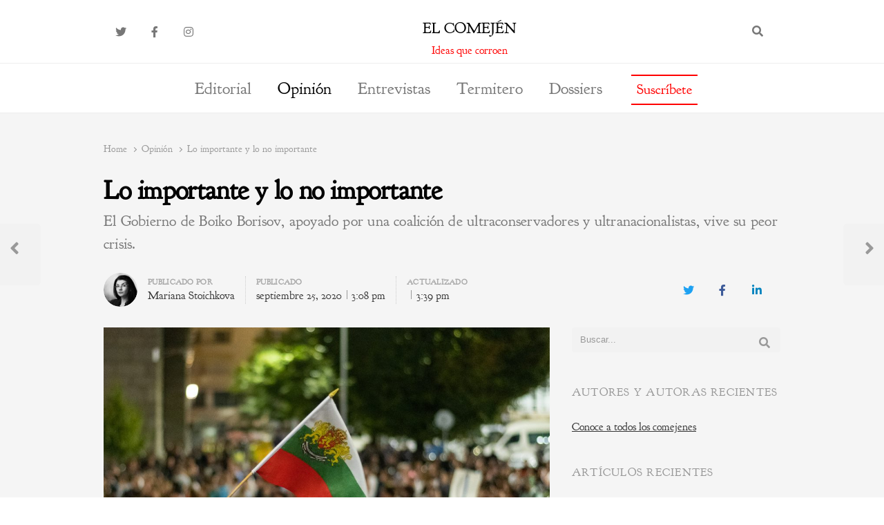

--- FILE ---
content_type: text/html; charset=UTF-8
request_url: https://elcomejen.com/2020/09/25/lo-importante-y-lo-no-importante/
body_size: 91277
content:
<!DOCTYPE html>
<html lang="es" class="no-js no-svg">
<head>
    <meta charset="UTF-8">
    <meta name="viewport" content="width=device-width, initial-scale=1">
    <link rel="profile" href="http://gmpg.org/xfn/11">

    <meta name='robots' content='index, follow, max-image-preview:large, max-snippet:-1, max-video-preview:-1' />
	<style>img:is([sizes="auto" i], [sizes^="auto," i]) { contain-intrinsic-size: 3000px 1500px }</style>
	
	<!-- This site is optimized with the Yoast SEO plugin v24.5 - https://yoast.com/wordpress/plugins/seo/ -->
	<title>Lo importante y lo no importante - El Comején</title>
	<link rel="canonical" href="https://elcomejen.com/2020/09/25/lo-importante-y-lo-no-importante/" />
	<meta property="og:locale" content="es_ES" />
	<meta property="og:type" content="article" />
	<meta property="og:title" content="Lo importante y lo no importante - El Comején" />
	<meta property="og:description" content="El Gobierno de Boiko Borisov, apoyado por una coalición de ultraconservadores y ultranacionalistas, vive su peor crisis." />
	<meta property="og:url" content="https://elcomejen.com/2020/09/25/lo-importante-y-lo-no-importante/" />
	<meta property="og:site_name" content="El Comején" />
	<meta property="article:author" content="https://www.facebook.com/mariana.stoichkova.5" />
	<meta property="article:published_time" content="2020-09-25T13:08:19+00:00" />
	<meta property="article:modified_time" content="2020-09-25T13:39:47+00:00" />
	<meta property="og:image" content="https://elcomejen.com/wp-content/uploads/2020/09/10.09.20-24-scaled.jpeg" />
	<meta property="og:image:width" content="2560" />
	<meta property="og:image:height" content="1706" />
	<meta property="og:image:type" content="image/jpeg" />
	<meta name="author" content="Mariana Stoichkova" />
	<meta name="twitter:card" content="summary_large_image" />
	<meta name="twitter:label1" content="Escrito por" />
	<meta name="twitter:data1" content="Mariana Stoichkova" />
	<meta name="twitter:label2" content="Tiempo de lectura" />
	<meta name="twitter:data2" content="4 minutos" />
	<script type="application/ld+json" class="yoast-schema-graph">{"@context":"https://schema.org","@graph":[{"@type":"WebPage","@id":"https://elcomejen.com/2020/09/25/lo-importante-y-lo-no-importante/","url":"https://elcomejen.com/2020/09/25/lo-importante-y-lo-no-importante/","name":"Lo importante y lo no importante - El Comején","isPartOf":{"@id":"https://elcomejen.com/#website"},"primaryImageOfPage":{"@id":"https://elcomejen.com/2020/09/25/lo-importante-y-lo-no-importante/#primaryimage"},"image":{"@id":"https://elcomejen.com/2020/09/25/lo-importante-y-lo-no-importante/#primaryimage"},"thumbnailUrl":"https://elcomejen.com/wp-content/uploads/2020/09/10.09.20-24-scaled.jpeg","datePublished":"2020-09-25T13:08:19+00:00","dateModified":"2020-09-25T13:39:47+00:00","author":{"@id":"https://elcomejen.com/#/schema/person/3d05fa22ad42903e4f9cfba2b6fc7914"},"breadcrumb":{"@id":"https://elcomejen.com/2020/09/25/lo-importante-y-lo-no-importante/#breadcrumb"},"inLanguage":"es","potentialAction":[{"@type":"ReadAction","target":["https://elcomejen.com/2020/09/25/lo-importante-y-lo-no-importante/"]}]},{"@type":"ImageObject","inLanguage":"es","@id":"https://elcomejen.com/2020/09/25/lo-importante-y-lo-no-importante/#primaryimage","url":"https://elcomejen.com/wp-content/uploads/2020/09/10.09.20-24-scaled.jpeg","contentUrl":"https://elcomejen.com/wp-content/uploads/2020/09/10.09.20-24-scaled.jpeg","width":2560,"height":1706,"caption":"Protestas en Bulgaria"},{"@type":"BreadcrumbList","@id":"https://elcomejen.com/2020/09/25/lo-importante-y-lo-no-importante/#breadcrumb","itemListElement":[{"@type":"ListItem","position":1,"name":"Home","item":"https://elcomejen.com/"},{"@type":"ListItem","position":2,"name":"artículos","item":"https://elcomejen.com/articulos/"},{"@type":"ListItem","position":3,"name":"Lo importante y lo no importante"}]},{"@type":"WebSite","@id":"https://elcomejen.com/#website","url":"https://elcomejen.com/","name":"El Comején","description":"Ideas que corroen","potentialAction":[{"@type":"SearchAction","target":{"@type":"EntryPoint","urlTemplate":"https://elcomejen.com/?s={search_term_string}"},"query-input":{"@type":"PropertyValueSpecification","valueRequired":true,"valueName":"search_term_string"}}],"inLanguage":"es"},{"@type":"Person","@id":"https://elcomejen.com/#/schema/person/3d05fa22ad42903e4f9cfba2b6fc7914","name":"Mariana Stoichkova","image":{"@type":"ImageObject","inLanguage":"es","@id":"https://elcomejen.com/#/schema/person/image/","url":"https://elcomejen.com/wp-content/uploads/2020/09/January-11-2019-Mariana-Stoichkova1-1-150x150.jpeg","contentUrl":"https://elcomejen.com/wp-content/uploads/2020/09/January-11-2019-Mariana-Stoichkova1-1-150x150.jpeg","caption":"Mariana Stoichkova"},"description":"Sofía (Bulgaria). Realizó estudios en la Universidad de Varna. Fotógrafa y autora de poemas, artículos y cuentos. Ha participado en diferentes antologías. Actriz de cine y televisión. Activista empresarial que promueve nuevas ideas mercantiles. Ha vivido en Estados Unidos, España, Inglaterra y en su natal Bulgaria.","sameAs":["https://500px.com/p/marianastoichkova?view=photos","https://www.facebook.com/mariana.stoichkova.5","https://www.instagram.com/mariana_stoichkova/"],"url":"https://elcomejen.com/author/maria/"}]}</script>
	<!-- / Yoast SEO plugin. -->


<link rel="alternate" type="application/rss+xml" title="El Comején &raquo; Feed" href="https://elcomejen.com/feed/" />
<link rel="alternate" type="application/rss+xml" title="El Comején &raquo; Feed de los comentarios" href="https://elcomejen.com/comments/feed/" />
<script type="text/javascript">
/* <![CDATA[ */
window._wpemojiSettings = {"baseUrl":"https:\/\/s.w.org\/images\/core\/emoji\/15.0.3\/72x72\/","ext":".png","svgUrl":"https:\/\/s.w.org\/images\/core\/emoji\/15.0.3\/svg\/","svgExt":".svg","source":{"concatemoji":"https:\/\/elcomejen.com\/wp-includes\/js\/wp-emoji-release.min.js?ver=6.7.4"}};
/*! This file is auto-generated */
!function(i,n){var o,s,e;function c(e){try{var t={supportTests:e,timestamp:(new Date).valueOf()};sessionStorage.setItem(o,JSON.stringify(t))}catch(e){}}function p(e,t,n){e.clearRect(0,0,e.canvas.width,e.canvas.height),e.fillText(t,0,0);var t=new Uint32Array(e.getImageData(0,0,e.canvas.width,e.canvas.height).data),r=(e.clearRect(0,0,e.canvas.width,e.canvas.height),e.fillText(n,0,0),new Uint32Array(e.getImageData(0,0,e.canvas.width,e.canvas.height).data));return t.every(function(e,t){return e===r[t]})}function u(e,t,n){switch(t){case"flag":return n(e,"\ud83c\udff3\ufe0f\u200d\u26a7\ufe0f","\ud83c\udff3\ufe0f\u200b\u26a7\ufe0f")?!1:!n(e,"\ud83c\uddfa\ud83c\uddf3","\ud83c\uddfa\u200b\ud83c\uddf3")&&!n(e,"\ud83c\udff4\udb40\udc67\udb40\udc62\udb40\udc65\udb40\udc6e\udb40\udc67\udb40\udc7f","\ud83c\udff4\u200b\udb40\udc67\u200b\udb40\udc62\u200b\udb40\udc65\u200b\udb40\udc6e\u200b\udb40\udc67\u200b\udb40\udc7f");case"emoji":return!n(e,"\ud83d\udc26\u200d\u2b1b","\ud83d\udc26\u200b\u2b1b")}return!1}function f(e,t,n){var r="undefined"!=typeof WorkerGlobalScope&&self instanceof WorkerGlobalScope?new OffscreenCanvas(300,150):i.createElement("canvas"),a=r.getContext("2d",{willReadFrequently:!0}),o=(a.textBaseline="top",a.font="600 32px Arial",{});return e.forEach(function(e){o[e]=t(a,e,n)}),o}function t(e){var t=i.createElement("script");t.src=e,t.defer=!0,i.head.appendChild(t)}"undefined"!=typeof Promise&&(o="wpEmojiSettingsSupports",s=["flag","emoji"],n.supports={everything:!0,everythingExceptFlag:!0},e=new Promise(function(e){i.addEventListener("DOMContentLoaded",e,{once:!0})}),new Promise(function(t){var n=function(){try{var e=JSON.parse(sessionStorage.getItem(o));if("object"==typeof e&&"number"==typeof e.timestamp&&(new Date).valueOf()<e.timestamp+604800&&"object"==typeof e.supportTests)return e.supportTests}catch(e){}return null}();if(!n){if("undefined"!=typeof Worker&&"undefined"!=typeof OffscreenCanvas&&"undefined"!=typeof URL&&URL.createObjectURL&&"undefined"!=typeof Blob)try{var e="postMessage("+f.toString()+"("+[JSON.stringify(s),u.toString(),p.toString()].join(",")+"));",r=new Blob([e],{type:"text/javascript"}),a=new Worker(URL.createObjectURL(r),{name:"wpTestEmojiSupports"});return void(a.onmessage=function(e){c(n=e.data),a.terminate(),t(n)})}catch(e){}c(n=f(s,u,p))}t(n)}).then(function(e){for(var t in e)n.supports[t]=e[t],n.supports.everything=n.supports.everything&&n.supports[t],"flag"!==t&&(n.supports.everythingExceptFlag=n.supports.everythingExceptFlag&&n.supports[t]);n.supports.everythingExceptFlag=n.supports.everythingExceptFlag&&!n.supports.flag,n.DOMReady=!1,n.readyCallback=function(){n.DOMReady=!0}}).then(function(){return e}).then(function(){var e;n.supports.everything||(n.readyCallback(),(e=n.source||{}).concatemoji?t(e.concatemoji):e.wpemoji&&e.twemoji&&(t(e.twemoji),t(e.wpemoji)))}))}((window,document),window._wpemojiSettings);
/* ]]> */
</script>
<style id='wp-emoji-styles-inline-css' type='text/css'>

	img.wp-smiley, img.emoji {
		display: inline !important;
		border: none !important;
		box-shadow: none !important;
		height: 1em !important;
		width: 1em !important;
		margin: 0 0.07em !important;
		vertical-align: -0.1em !important;
		background: none !important;
		padding: 0 !important;
	}
</style>
<link rel='stylesheet' id='wp-block-library-css' href='https://elcomejen.com/wp-includes/css/dist/block-library/style.min.css?ver=6.7.4' type='text/css' media='all' />
<style id='wp-block-library-theme-inline-css' type='text/css'>
.wp-block-audio :where(figcaption){color:#555;font-size:13px;text-align:center}.is-dark-theme .wp-block-audio :where(figcaption){color:#ffffffa6}.wp-block-audio{margin:0 0 1em}.wp-block-code{border:1px solid #ccc;border-radius:4px;font-family:Menlo,Consolas,monaco,monospace;padding:.8em 1em}.wp-block-embed :where(figcaption){color:#555;font-size:13px;text-align:center}.is-dark-theme .wp-block-embed :where(figcaption){color:#ffffffa6}.wp-block-embed{margin:0 0 1em}.blocks-gallery-caption{color:#555;font-size:13px;text-align:center}.is-dark-theme .blocks-gallery-caption{color:#ffffffa6}:root :where(.wp-block-image figcaption){color:#555;font-size:13px;text-align:center}.is-dark-theme :root :where(.wp-block-image figcaption){color:#ffffffa6}.wp-block-image{margin:0 0 1em}.wp-block-pullquote{border-bottom:4px solid;border-top:4px solid;color:currentColor;margin-bottom:1.75em}.wp-block-pullquote cite,.wp-block-pullquote footer,.wp-block-pullquote__citation{color:currentColor;font-size:.8125em;font-style:normal;text-transform:uppercase}.wp-block-quote{border-left:.25em solid;margin:0 0 1.75em;padding-left:1em}.wp-block-quote cite,.wp-block-quote footer{color:currentColor;font-size:.8125em;font-style:normal;position:relative}.wp-block-quote:where(.has-text-align-right){border-left:none;border-right:.25em solid;padding-left:0;padding-right:1em}.wp-block-quote:where(.has-text-align-center){border:none;padding-left:0}.wp-block-quote.is-large,.wp-block-quote.is-style-large,.wp-block-quote:where(.is-style-plain){border:none}.wp-block-search .wp-block-search__label{font-weight:700}.wp-block-search__button{border:1px solid #ccc;padding:.375em .625em}:where(.wp-block-group.has-background){padding:1.25em 2.375em}.wp-block-separator.has-css-opacity{opacity:.4}.wp-block-separator{border:none;border-bottom:2px solid;margin-left:auto;margin-right:auto}.wp-block-separator.has-alpha-channel-opacity{opacity:1}.wp-block-separator:not(.is-style-wide):not(.is-style-dots){width:100px}.wp-block-separator.has-background:not(.is-style-dots){border-bottom:none;height:1px}.wp-block-separator.has-background:not(.is-style-wide):not(.is-style-dots){height:2px}.wp-block-table{margin:0 0 1em}.wp-block-table td,.wp-block-table th{word-break:normal}.wp-block-table :where(figcaption){color:#555;font-size:13px;text-align:center}.is-dark-theme .wp-block-table :where(figcaption){color:#ffffffa6}.wp-block-video :where(figcaption){color:#555;font-size:13px;text-align:center}.is-dark-theme .wp-block-video :where(figcaption){color:#ffffffa6}.wp-block-video{margin:0 0 1em}:root :where(.wp-block-template-part.has-background){margin-bottom:0;margin-top:0;padding:1.25em 2.375em}
</style>
<style id='classic-theme-styles-inline-css' type='text/css'>
/*! This file is auto-generated */
.wp-block-button__link{color:#fff;background-color:#32373c;border-radius:9999px;box-shadow:none;text-decoration:none;padding:calc(.667em + 2px) calc(1.333em + 2px);font-size:1.125em}.wp-block-file__button{background:#32373c;color:#fff;text-decoration:none}
</style>
<style id='global-styles-inline-css' type='text/css'>
:root{--wp--preset--aspect-ratio--square: 1;--wp--preset--aspect-ratio--4-3: 4/3;--wp--preset--aspect-ratio--3-4: 3/4;--wp--preset--aspect-ratio--3-2: 3/2;--wp--preset--aspect-ratio--2-3: 2/3;--wp--preset--aspect-ratio--16-9: 16/9;--wp--preset--aspect-ratio--9-16: 9/16;--wp--preset--color--black: #000000;--wp--preset--color--cyan-bluish-gray: #abb8c3;--wp--preset--color--white: #ffffff;--wp--preset--color--pale-pink: #f78da7;--wp--preset--color--vivid-red: #cf2e2e;--wp--preset--color--luminous-vivid-orange: #ff6900;--wp--preset--color--luminous-vivid-amber: #fcb900;--wp--preset--color--light-green-cyan: #7bdcb5;--wp--preset--color--vivid-green-cyan: #00d084;--wp--preset--color--pale-cyan-blue: #8ed1fc;--wp--preset--color--vivid-cyan-blue: #0693e3;--wp--preset--color--vivid-purple: #9b51e0;--wp--preset--gradient--vivid-cyan-blue-to-vivid-purple: linear-gradient(135deg,rgba(6,147,227,1) 0%,rgb(155,81,224) 100%);--wp--preset--gradient--light-green-cyan-to-vivid-green-cyan: linear-gradient(135deg,rgb(122,220,180) 0%,rgb(0,208,130) 100%);--wp--preset--gradient--luminous-vivid-amber-to-luminous-vivid-orange: linear-gradient(135deg,rgba(252,185,0,1) 0%,rgba(255,105,0,1) 100%);--wp--preset--gradient--luminous-vivid-orange-to-vivid-red: linear-gradient(135deg,rgba(255,105,0,1) 0%,rgb(207,46,46) 100%);--wp--preset--gradient--very-light-gray-to-cyan-bluish-gray: linear-gradient(135deg,rgb(238,238,238) 0%,rgb(169,184,195) 100%);--wp--preset--gradient--cool-to-warm-spectrum: linear-gradient(135deg,rgb(74,234,220) 0%,rgb(151,120,209) 20%,rgb(207,42,186) 40%,rgb(238,44,130) 60%,rgb(251,105,98) 80%,rgb(254,248,76) 100%);--wp--preset--gradient--blush-light-purple: linear-gradient(135deg,rgb(255,206,236) 0%,rgb(152,150,240) 100%);--wp--preset--gradient--blush-bordeaux: linear-gradient(135deg,rgb(254,205,165) 0%,rgb(254,45,45) 50%,rgb(107,0,62) 100%);--wp--preset--gradient--luminous-dusk: linear-gradient(135deg,rgb(255,203,112) 0%,rgb(199,81,192) 50%,rgb(65,88,208) 100%);--wp--preset--gradient--pale-ocean: linear-gradient(135deg,rgb(255,245,203) 0%,rgb(182,227,212) 50%,rgb(51,167,181) 100%);--wp--preset--gradient--electric-grass: linear-gradient(135deg,rgb(202,248,128) 0%,rgb(113,206,126) 100%);--wp--preset--gradient--midnight: linear-gradient(135deg,rgb(2,3,129) 0%,rgb(40,116,252) 100%);--wp--preset--font-size--small: 13px;--wp--preset--font-size--medium: 20px;--wp--preset--font-size--large: 36px;--wp--preset--font-size--x-large: 42px;--wp--preset--spacing--20: 0.44rem;--wp--preset--spacing--30: 0.67rem;--wp--preset--spacing--40: 1rem;--wp--preset--spacing--50: 1.5rem;--wp--preset--spacing--60: 2.25rem;--wp--preset--spacing--70: 3.38rem;--wp--preset--spacing--80: 5.06rem;--wp--preset--shadow--natural: 6px 6px 9px rgba(0, 0, 0, 0.2);--wp--preset--shadow--deep: 12px 12px 50px rgba(0, 0, 0, 0.4);--wp--preset--shadow--sharp: 6px 6px 0px rgba(0, 0, 0, 0.2);--wp--preset--shadow--outlined: 6px 6px 0px -3px rgba(255, 255, 255, 1), 6px 6px rgba(0, 0, 0, 1);--wp--preset--shadow--crisp: 6px 6px 0px rgba(0, 0, 0, 1);}:where(.is-layout-flex){gap: 0.5em;}:where(.is-layout-grid){gap: 0.5em;}body .is-layout-flex{display: flex;}.is-layout-flex{flex-wrap: wrap;align-items: center;}.is-layout-flex > :is(*, div){margin: 0;}body .is-layout-grid{display: grid;}.is-layout-grid > :is(*, div){margin: 0;}:where(.wp-block-columns.is-layout-flex){gap: 2em;}:where(.wp-block-columns.is-layout-grid){gap: 2em;}:where(.wp-block-post-template.is-layout-flex){gap: 1.25em;}:where(.wp-block-post-template.is-layout-grid){gap: 1.25em;}.has-black-color{color: var(--wp--preset--color--black) !important;}.has-cyan-bluish-gray-color{color: var(--wp--preset--color--cyan-bluish-gray) !important;}.has-white-color{color: var(--wp--preset--color--white) !important;}.has-pale-pink-color{color: var(--wp--preset--color--pale-pink) !important;}.has-vivid-red-color{color: var(--wp--preset--color--vivid-red) !important;}.has-luminous-vivid-orange-color{color: var(--wp--preset--color--luminous-vivid-orange) !important;}.has-luminous-vivid-amber-color{color: var(--wp--preset--color--luminous-vivid-amber) !important;}.has-light-green-cyan-color{color: var(--wp--preset--color--light-green-cyan) !important;}.has-vivid-green-cyan-color{color: var(--wp--preset--color--vivid-green-cyan) !important;}.has-pale-cyan-blue-color{color: var(--wp--preset--color--pale-cyan-blue) !important;}.has-vivid-cyan-blue-color{color: var(--wp--preset--color--vivid-cyan-blue) !important;}.has-vivid-purple-color{color: var(--wp--preset--color--vivid-purple) !important;}.has-black-background-color{background-color: var(--wp--preset--color--black) !important;}.has-cyan-bluish-gray-background-color{background-color: var(--wp--preset--color--cyan-bluish-gray) !important;}.has-white-background-color{background-color: var(--wp--preset--color--white) !important;}.has-pale-pink-background-color{background-color: var(--wp--preset--color--pale-pink) !important;}.has-vivid-red-background-color{background-color: var(--wp--preset--color--vivid-red) !important;}.has-luminous-vivid-orange-background-color{background-color: var(--wp--preset--color--luminous-vivid-orange) !important;}.has-luminous-vivid-amber-background-color{background-color: var(--wp--preset--color--luminous-vivid-amber) !important;}.has-light-green-cyan-background-color{background-color: var(--wp--preset--color--light-green-cyan) !important;}.has-vivid-green-cyan-background-color{background-color: var(--wp--preset--color--vivid-green-cyan) !important;}.has-pale-cyan-blue-background-color{background-color: var(--wp--preset--color--pale-cyan-blue) !important;}.has-vivid-cyan-blue-background-color{background-color: var(--wp--preset--color--vivid-cyan-blue) !important;}.has-vivid-purple-background-color{background-color: var(--wp--preset--color--vivid-purple) !important;}.has-black-border-color{border-color: var(--wp--preset--color--black) !important;}.has-cyan-bluish-gray-border-color{border-color: var(--wp--preset--color--cyan-bluish-gray) !important;}.has-white-border-color{border-color: var(--wp--preset--color--white) !important;}.has-pale-pink-border-color{border-color: var(--wp--preset--color--pale-pink) !important;}.has-vivid-red-border-color{border-color: var(--wp--preset--color--vivid-red) !important;}.has-luminous-vivid-orange-border-color{border-color: var(--wp--preset--color--luminous-vivid-orange) !important;}.has-luminous-vivid-amber-border-color{border-color: var(--wp--preset--color--luminous-vivid-amber) !important;}.has-light-green-cyan-border-color{border-color: var(--wp--preset--color--light-green-cyan) !important;}.has-vivid-green-cyan-border-color{border-color: var(--wp--preset--color--vivid-green-cyan) !important;}.has-pale-cyan-blue-border-color{border-color: var(--wp--preset--color--pale-cyan-blue) !important;}.has-vivid-cyan-blue-border-color{border-color: var(--wp--preset--color--vivid-cyan-blue) !important;}.has-vivid-purple-border-color{border-color: var(--wp--preset--color--vivid-purple) !important;}.has-vivid-cyan-blue-to-vivid-purple-gradient-background{background: var(--wp--preset--gradient--vivid-cyan-blue-to-vivid-purple) !important;}.has-light-green-cyan-to-vivid-green-cyan-gradient-background{background: var(--wp--preset--gradient--light-green-cyan-to-vivid-green-cyan) !important;}.has-luminous-vivid-amber-to-luminous-vivid-orange-gradient-background{background: var(--wp--preset--gradient--luminous-vivid-amber-to-luminous-vivid-orange) !important;}.has-luminous-vivid-orange-to-vivid-red-gradient-background{background: var(--wp--preset--gradient--luminous-vivid-orange-to-vivid-red) !important;}.has-very-light-gray-to-cyan-bluish-gray-gradient-background{background: var(--wp--preset--gradient--very-light-gray-to-cyan-bluish-gray) !important;}.has-cool-to-warm-spectrum-gradient-background{background: var(--wp--preset--gradient--cool-to-warm-spectrum) !important;}.has-blush-light-purple-gradient-background{background: var(--wp--preset--gradient--blush-light-purple) !important;}.has-blush-bordeaux-gradient-background{background: var(--wp--preset--gradient--blush-bordeaux) !important;}.has-luminous-dusk-gradient-background{background: var(--wp--preset--gradient--luminous-dusk) !important;}.has-pale-ocean-gradient-background{background: var(--wp--preset--gradient--pale-ocean) !important;}.has-electric-grass-gradient-background{background: var(--wp--preset--gradient--electric-grass) !important;}.has-midnight-gradient-background{background: var(--wp--preset--gradient--midnight) !important;}.has-small-font-size{font-size: var(--wp--preset--font-size--small) !important;}.has-medium-font-size{font-size: var(--wp--preset--font-size--medium) !important;}.has-large-font-size{font-size: var(--wp--preset--font-size--large) !important;}.has-x-large-font-size{font-size: var(--wp--preset--font-size--x-large) !important;}
:where(.wp-block-post-template.is-layout-flex){gap: 1.25em;}:where(.wp-block-post-template.is-layout-grid){gap: 1.25em;}
:where(.wp-block-columns.is-layout-flex){gap: 2em;}:where(.wp-block-columns.is-layout-grid){gap: 2em;}
:root :where(.wp-block-pullquote){font-size: 1.5em;line-height: 1.6;}
</style>
<link rel='stylesheet' id='authors-list-css-css' href='https://elcomejen.com/wp-content/plugins/authors-list/backend/assets/css/front.css?ver=2.0.6.1' type='text/css' media='all' />
<link rel='stylesheet' id='jquery-ui-css-css' href='https://elcomejen.com/wp-content/plugins/authors-list/backend/assets/css/jquery-ui.css?ver=2.0.6.1' type='text/css' media='all' />
<link rel='stylesheet' id='dashicons-css' href='https://elcomejen.com/wp-includes/css/dashicons.min.css?ver=6.7.4' type='text/css' media='all' />
<link rel='stylesheet' id='post-views-counter-frontend-css' href='https://elcomejen.com/wp-content/plugins/post-views-counter/css/frontend.min.css?ver=1.5.1' type='text/css' media='all' />
<link rel='stylesheet' id='ppress-frontend-css' href='https://elcomejen.com/wp-content/plugins/wp-user-avatar/assets/css/frontend.min.css?ver=4.15.21' type='text/css' media='all' />
<link rel='stylesheet' id='ppress-flatpickr-css' href='https://elcomejen.com/wp-content/plugins/wp-user-avatar/assets/flatpickr/flatpickr.min.css?ver=4.15.21' type='text/css' media='all' />
<link rel='stylesheet' id='ppress-select2-css' href='https://elcomejen.com/wp-content/plugins/wp-user-avatar/assets/select2/select2.min.css?ver=6.7.4' type='text/css' media='all' />
<link rel='stylesheet' id='qalam-style-css' href='https://elcomejen.com/wp-content/themes/qalam/style.css?ver=6.7.4' type='text/css' media='all' />
<style id='akismet-widget-style-inline-css' type='text/css'>

			.a-stats {
				--akismet-color-mid-green: #357b49;
				--akismet-color-white: #fff;
				--akismet-color-light-grey: #f6f7f7;

				max-width: 350px;
				width: auto;
			}

			.a-stats * {
				all: unset;
				box-sizing: border-box;
			}

			.a-stats strong {
				font-weight: 600;
			}

			.a-stats a.a-stats__link,
			.a-stats a.a-stats__link:visited,
			.a-stats a.a-stats__link:active {
				background: var(--akismet-color-mid-green);
				border: none;
				box-shadow: none;
				border-radius: 8px;
				color: var(--akismet-color-white);
				cursor: pointer;
				display: block;
				font-family: -apple-system, BlinkMacSystemFont, 'Segoe UI', 'Roboto', 'Oxygen-Sans', 'Ubuntu', 'Cantarell', 'Helvetica Neue', sans-serif;
				font-weight: 500;
				padding: 12px;
				text-align: center;
				text-decoration: none;
				transition: all 0.2s ease;
			}

			/* Extra specificity to deal with TwentyTwentyOne focus style */
			.widget .a-stats a.a-stats__link:focus {
				background: var(--akismet-color-mid-green);
				color: var(--akismet-color-white);
				text-decoration: none;
			}

			.a-stats a.a-stats__link:hover {
				filter: brightness(110%);
				box-shadow: 0 4px 12px rgba(0, 0, 0, 0.06), 0 0 2px rgba(0, 0, 0, 0.16);
			}

			.a-stats .count {
				color: var(--akismet-color-white);
				display: block;
				font-size: 1.5em;
				line-height: 1.4;
				padding: 0 13px;
				white-space: nowrap;
			}
		
</style>
<link rel='stylesheet' id='newsletter-css' href='https://elcomejen.com/wp-content/plugins/newsletter/style.css?ver=8.7.1' type='text/css' media='all' />
<link rel='stylesheet' id='qalam-child-style-css' href='https://elcomejen.com/wp-content/themes/qalam-child/style.css?ver=6.7.4' type='text/css' media='all' />
<script type="text/javascript" src="https://elcomejen.com/wp-includes/js/jquery/jquery.min.js?ver=3.7.1" id="jquery-core-js"></script>
<script type="text/javascript" src="https://elcomejen.com/wp-includes/js/jquery/jquery-migrate.min.js?ver=3.4.1" id="jquery-migrate-js"></script>
<script type="text/javascript" src="https://elcomejen.com/wp-content/plugins/wp-user-avatar/assets/flatpickr/flatpickr.min.js?ver=4.15.21" id="ppress-flatpickr-js"></script>
<script type="text/javascript" src="https://elcomejen.com/wp-content/plugins/wp-user-avatar/assets/select2/select2.min.js?ver=4.15.21" id="ppress-select2-js"></script>
<!--[if lt IE 9]>
<script type="text/javascript" src="https://elcomejen.com/wp-content/themes/qalam/assets/js/html5.js?ver=3.7.3" id="html5-js"></script>
<![endif]-->
<link rel="https://api.w.org/" href="https://elcomejen.com/wp-json/" /><link rel="alternate" title="JSON" type="application/json" href="https://elcomejen.com/wp-json/wp/v2/posts/5107" /><link rel="EditURI" type="application/rsd+xml" title="RSD" href="https://elcomejen.com/xmlrpc.php?rsd" />
<meta name="generator" content="WordPress 6.7.4" />
<link rel='shortlink' href='https://elcomejen.com/?p=5107' />
<link rel="alternate" title="oEmbed (JSON)" type="application/json+oembed" href="https://elcomejen.com/wp-json/oembed/1.0/embed?url=https%3A%2F%2Felcomejen.com%2F2020%2F09%2F25%2Flo-importante-y-lo-no-importante%2F" />
<link rel="alternate" title="oEmbed (XML)" type="text/xml+oembed" href="https://elcomejen.com/wp-json/oembed/1.0/embed?url=https%3A%2F%2Felcomejen.com%2F2020%2F09%2F25%2Flo-importante-y-lo-no-importante%2F&#038;format=xml" />
<style type='text/css'> .ae_data .elementor-editor-element-setting {
            display:none !important;
            }
            </style><div id="fb-root"></div>
<script async defer crossorigin="anonymous" src="https://connect.facebook.net/nb_NO/sdk.js#xfbml=1&version=v8.0" nonce="rHo0t8jw"></script>	<style id="qalam-frontend-css" type="text/css">
			</style>
<meta name="generator" content="Elementor 3.27.6; features: additional_custom_breakpoints; settings: css_print_method-external, google_font-enabled, font_display-auto">
			<style>
				.e-con.e-parent:nth-of-type(n+4):not(.e-lazyloaded):not(.e-no-lazyload),
				.e-con.e-parent:nth-of-type(n+4):not(.e-lazyloaded):not(.e-no-lazyload) * {
					background-image: none !important;
				}
				@media screen and (max-height: 1024px) {
					.e-con.e-parent:nth-of-type(n+3):not(.e-lazyloaded):not(.e-no-lazyload),
					.e-con.e-parent:nth-of-type(n+3):not(.e-lazyloaded):not(.e-no-lazyload) * {
						background-image: none !important;
					}
				}
				@media screen and (max-height: 640px) {
					.e-con.e-parent:nth-of-type(n+2):not(.e-lazyloaded):not(.e-no-lazyload),
					.e-con.e-parent:nth-of-type(n+2):not(.e-lazyloaded):not(.e-no-lazyload) * {
						background-image: none !important;
					}
				}
			</style>
			<link rel="icon" href="https://elcomejen.com/wp-content/uploads/2020/04/cropped-EC-1-32x32.jpg" sizes="32x32" />
<link rel="icon" href="https://elcomejen.com/wp-content/uploads/2020/04/cropped-EC-1-192x192.jpg" sizes="192x192" />
<link rel="apple-touch-icon" href="https://elcomejen.com/wp-content/uploads/2020/04/cropped-EC-1-180x180.jpg" />
<meta name="msapplication-TileImage" content="https://elcomejen.com/wp-content/uploads/2020/04/cropped-EC-1-270x270.jpg" />
		<style type="text/css" id="wp-custom-css">
			// Main //
#main 
{
background: #f5f5f5 !important;
}

#page {
	background: #f5f5f5 !important;
}

#main { background: #f5f5f5 !important; }

.main-navigation > ul > li > a
{
font-family: 'Goudy Bookletter 1911'; text-transform: none!important
}

.main-navigation > ul {
    font-size: x-large !important;
}

:root {
    --mainColor: #000000;
    --subColor: #000000;
    --darkHighlight: #000;
}

*{font-family:'Goudy Bookletter 1911'}

// body //

.article-body > p,
{
font-size: 16px !important;
}


body
{
font-family:'Goudy Bookletter 1911';
font-size: 16px !important;
}

.main-navigation > ul {
    font-size: large;
}

.elementor-2617 .elementor-element.elementor-element-58c2ae74 .post-cats > li > a, {font-family:'Goudy Bookletter 1911'!important}

// Posts template //

.article-body .post-views {display:none}

.post-views.entry-meta > span.post-views-icon.dashicons {display:none}

.post-views.entry-meta > span {display:none}

#header a {text-transform: uppercase}

.site-description {
	color: #f00;
	font-size: 16px;!important
}

.site-title a {
    font-size: 22px;
}

.authors-list-item-title {
	font-size: 15px!important}
	
	widget-area a {
    color: inherit;
    display: inline-block;
}

body:not(.narrow-width) .entry-header.w-100 .entry-title {
	font-size: 2.4615em;!important}

// Excerpt Template //
.wppm .entry-meta.custom-format {
    margin-bottom: 0.25rem;
    white-space: normal !important;
}

/* Change Menu Item Style */

.suscribete { 
background-color: #f00;
border-radius:1px;
box-shadow: 0 0.0rem 1rem rgba(0, 0, 0, 0.1);
height: 0px;
width: 120px;
line-height: 0px;
}

.suscribete a:link {
  transition: 0.3s ease;
  background: #ffffff;
  color: #f00; !important;
  font-size: 20px;
  text-decoration: none;
  border-top: 2px solid #f00;
  border-bottom: 2px solid #f00;
  padding: 20px 0;
  margin: 0 20px;
	width: 80%;
}

.suscribete a:hover {
	background: #ffffff;
  border-top: 2px solid #f00;
  border-bottom: 2px solid #f00;
  padding: 15px 0; 
}

/* Archives fix */

.qlm-list .entry-content {
 	flex: 1 1 auto;
}

// dossiers //
.dossiers a:link 
{text-transform:unset!important;}

.dossiers a:hover 
{text-transform:unset!important;}

.dossiers a
{text-transform:unset!important;}

/* Links */

.article-body a:not(.more-link,.wp-block-button__link),
{
	color: #262525;
}
		</style>
		<style id="kirki-inline-styles">#page,.container{max-width:980px;}.is-boxed .container{max-width:calc(980px - 48px);}.top-bar .flex{min-height:32px;}.top-bar .account-nav > li > a{padding:calc( ( 32px - 20px ) / 2 ) .75em;}.site-header:not(.hst-1) .nav-1 > .container{min-height:64px;}.site-header:not(.hst-1) .nav-2 .flex{min-height:48px;}.main-navigation > ul > li > a{padding:calc((48px - 20px) / 2) 1rem;font-family:Goudy Bookletter 1911;font-weight:400;text-transform:uppercase;}.qlm-list > article:after{margin-left:calc(40% + 24px/2);}.single #main .container{max-width:980px;}.is-boxed.single #main .container{max-width:calc(980px - 48px);}.single.post-template-single-full-width #main .container{max-width:760px;}.is-boxed.single.post-template-single-full-width #main .container{max-width:calc(760px - 48px);}.related-posts{margin-left:calc(-20px / 2);margin-right:calc(-20px / 2);}.related-posts > article{padding:0 calc(20px / 2);}body{font-family:Goudy Bookletter 1911;font-size:17;font-weight:400;}h1,h2,h3,h4,h5,h6,.site-title{font-family:Goudy Bookletter 1911;font-weight:400;text-transform:none;}.site-title{font-family:Goudy Bookletter 1911;font-size:400;font-weight:400;text-transform:uppercase;}.site-description{font-family:Goudy Bookletter 1911;font-size:12;font-weight:400;text-transform:none;}.widget-title, .comments-title, .comment-reply-title, .related-posts-title, .related.products h2:not(.woocommerce-loop-product__title){font-family:Goudy Bookletter 1911;font-weight:400;}.site-title > a{color:#000000;}@media (min-width: 769px){#primary,#container{width:calc(100% - 33%);}#sidebar{width:33%;}.two-sidebars .site-content:not(.full-width) #content{width:calc(100% - 22%);}.two-sidebars #sidebar-b{width:22%;}.main-row,.two-sidebars .primary-row,.widget-area .row{margin:0 calc(-32px / 2);}body:not(.layout-no-sb) #primary,#container,#sidebar,.two-sidebars #content,.two-sidebars #sidebar-b,.widget-area .row > .widget,.entry-header.qlm-col{padding:0 calc(32px / 2);}.grid-row,.hero-section,.qlm-list{margin-left:calc(-24px / 2);margin-right:calc(-24px / 2);}.qlm-list .post-img,.qlm-list .entry-content,.hero-section .qlm-col,.grid-row > article{padding-left:calc(24px / 2);padding-right:calc(24px / 2);}.hero-section + .qlm-list:before{margin-left:calc(24px / 2);margin-right:calc(24px / 2);}.qlm-list .entry-content:after{left:calc(24px / 2);right:calc(24px / 2);}.qlm-list .post-img{flex:0 0 40%;}.qlm-list > article:after{margin-left:calc(40% + 24px/2);}.related-posts > article{width:calc(100% / 3);}}@media (max-width: 768px){.site-header:not(.hst-1) .nav-1 > .container{min-height:64px;}.qlm-list .post-img,.qlm-list .entry-content{margin-bottom:calc(24px / 2);}}@media (max-width: 425px){.site-header:not(.hst-1) .nav-1 > .container{min-height:64px;}}/* latin */
@font-face {
  font-family: 'Goudy Bookletter 1911';
  font-style: normal;
  font-weight: 400;
  font-display: swap;
  src: url(https://elcomejen.com/wp-content/fonts/goudy-bookletter-1911/sykt-z54laciWfKv-kX8krex0jDiD2HbY6IJshzW.woff2) format('woff2');
  unicode-range: U+0000-00FF, U+0131, U+0152-0153, U+02BB-02BC, U+02C6, U+02DA, U+02DC, U+0304, U+0308, U+0329, U+2000-206F, U+20AC, U+2122, U+2191, U+2193, U+2212, U+2215, U+FEFF, U+FFFD;
}/* latin */
@font-face {
  font-family: 'Goudy Bookletter 1911';
  font-style: normal;
  font-weight: 400;
  font-display: swap;
  src: url(https://elcomejen.com/wp-content/fonts/goudy-bookletter-1911/sykt-z54laciWfKv-kX8krex0jDiD2HbY6IJshzW.woff2) format('woff2');
  unicode-range: U+0000-00FF, U+0131, U+0152-0153, U+02BB-02BC, U+02C6, U+02DA, U+02DC, U+0304, U+0308, U+0329, U+2000-206F, U+20AC, U+2122, U+2191, U+2193, U+2212, U+2215, U+FEFF, U+FFFD;
}/* latin */
@font-face {
  font-family: 'Goudy Bookletter 1911';
  font-style: normal;
  font-weight: 400;
  font-display: swap;
  src: url(https://elcomejen.com/wp-content/fonts/goudy-bookletter-1911/sykt-z54laciWfKv-kX8krex0jDiD2HbY6IJshzW.woff2) format('woff2');
  unicode-range: U+0000-00FF, U+0131, U+0152-0153, U+02BB-02BC, U+02C6, U+02DA, U+02DC, U+0304, U+0308, U+0329, U+2000-206F, U+20AC, U+2122, U+2191, U+2193, U+2212, U+2215, U+FEFF, U+FFFD;
}</style>	
	<!-- Global site tag (gtag.js) - Google Analytics -->
<script async src="https://www.googletagmanager.com/gtag/js?id=UA-166834145-1"></script>
<script>
  window.dataLayer = window.dataLayer || [];
  function gtag(){dataLayer.push(arguments);}
  gtag('js', new Date());

  gtag('config', 'UA-166834145-1');
</script>
	
</head>

<body class="post-template post-template-templates post-template-single-full-header post-template-templatessingle-full-header-php single single-post postid-5107 single-format-standard wp-embed-responsive is-stretched layout-ca elementor-default elementor-kit-2594">
            <div id="resp-menu">
            <a href="#" class="close-menu">Close</a><ul id="menu-main-menu" class="resp-menu"><li id="menu-item-3362" class="menu-item menu-item-type-taxonomy menu-item-object-category menu-item-3362"><a href="https://elcomejen.com/category/editorial/">Editorial</a></li>
<li id="menu-item-2782" class="menu-item menu-item-type-taxonomy menu-item-object-category current-post-ancestor current-menu-parent current-post-parent menu-item-2782"><a href="https://elcomejen.com/category/opinion/">Opinión</a></li>
<li id="menu-item-2741" class="menu-item menu-item-type-taxonomy menu-item-object-category menu-item-2741"><a href="https://elcomejen.com/category/entrevistas/">Entrevistas</a></li>
<li id="menu-item-6079" class="menu-item menu-item-type-taxonomy menu-item-object-category menu-item-6079"><a href="https://elcomejen.com/category/termitero/">Termitero</a></li>
<li id="menu-item-4177" class="menu-item menu-item-type-taxonomy menu-item-object-category menu-item-has-children menu-item-4177"><a href="https://elcomejen.com/category/dossiers/">Dossiers</a>
<ul class="sub-menu">
	<li id="menu-item-6065" class="dossiers menu-item menu-item-type-taxonomy menu-item-object-category menu-item-6065"><a href="https://elcomejen.com/category/dossiers/cultura/">Cultura</a></li>
	<li id="menu-item-6066" class="dossiers menu-item menu-item-type-taxonomy menu-item-object-category menu-item-6066"><a href="https://elcomejen.com/category/dossiers/educacion/">Educación</a></li>
	<li id="menu-item-6067" class="dossiers menu-item menu-item-type-taxonomy menu-item-object-category menu-item-6067"><a href="https://elcomejen.com/category/dossiers/imperio/">Imperio</a></li>
	<li id="menu-item-6068" class="dossiers menu-item menu-item-type-taxonomy menu-item-object-category menu-item-6068"><a href="https://elcomejen.com/category/dossiers/venezuela/">Venezuela</a></li>
	<li id="menu-item-6064" class="dossiers menu-item menu-item-type-taxonomy menu-item-object-category menu-item-6064"><a href="https://elcomejen.com/category/dossiers/creencias/">Creencias</a></li>
	<li id="menu-item-4178" class="dossiers menu-item menu-item-type-taxonomy menu-item-object-category menu-item-4178"><a href="https://elcomejen.com/category/dossiers/confinamiento/">Confinamiento</a></li>
	<li id="menu-item-4241" class="dossiers menu-item menu-item-type-taxonomy menu-item-object-category menu-item-4241"><a href="https://elcomejen.com/category/dossiers/activismos/">Activismos</a></li>
	<li id="menu-item-4243" class="dossiers menu-item menu-item-type-taxonomy menu-item-object-category menu-item-4243"><a href="https://elcomejen.com/category/dossiers/feminismos/">Feminismos</a></li>
</ul>
</li>
<li id="menu-item-3176" class="suscribete menu-item menu-item-type-post_type menu-item-object-page menu-item-3176"><a href="https://elcomejen.com/newsletter/">Suscríbete</a></li>
</ul>        </div><!--/ #resp-menu -->
        <div id="page" class="site">
        <header id="header" class="site-header hst-2">
    <div class="light-nav nav-1">
        <div class="container has-menu-trigger clearfix">
            <div class="flex w-100 flex-center">
                                    <a class="menu-button menu-trigger"><span class="screen-reader-text">Menu</span><span class="toggle-icon"></span></a>
                <ul class="qlm-sharing-inline qlm-col"><li class="qlm-twitter"><a href="https://twitter.com/ElComejen1"><i class="fab fa-twitter"></i></a></li><li class="qlm-facebook-f"><a href="https://www.facebook.com/ElComejen1"><i class="fab fa-facebook-f"></i></a></li><li class="qlm-instagram"><a href="https://www.instagram.com/elcomejen1/"><i class="fab fa-instagram"></i></a></li></ul>                    <div class="qlm-col site-branding text-center">
                                                <div class="site-branding-text">
                                                            <p class="site-title"><a href="https://elcomejen.com/" rel="home">El Comején</a></p>
                            
                                                            <p class="site-description">Ideas que corroen</p>
                                                    </div><!-- .site-branding-text -->
                    </div><!-- .brand -->
                
                <div class="utility-links qlm-col text-right">
                            <div class="search-icon">
                        <a class="search-trigger ovrlay" href="#"><span class="screen-reader-text">Buscar</span></a>
                <div class="search-overlay">
                    <div class="search-inner">
                        <a class="search-close-btn" href="#"></a>
                    <form role="search" method="get" class="search-form" action="https://elcomejen.com/">
				<label>
					<span class="screen-reader-text">Buscar:</span>
					<input type="search" class="search-field" placeholder="Buscar..." value="" name="s" id="s">
				</label>
				<input type="submit" class="search-submit" value="Buscar">
			</form></div>
                </div>
                    </div><!-- /.search-icon -->
                    </div><!-- /.utility-links -->
            </div><!-- /.row -->
        </div><!-- .container -->
    </div><!-- /.nav-1 -->
    <div class="light-nav nav-2 sticky-nav">
        <div class="container clearfix">
            <div class="flex w-100 flex-center">
                <nav id="main-nav" class="main-navigation text-center qlm-col w-100">
                    <ul id="menu-main-menu-1" class=""><li class="menu-item menu-item-type-taxonomy menu-item-object-category menu-item-3362"><a href="https://elcomejen.com/category/editorial/">Editorial</a></li>
<li class="menu-item menu-item-type-taxonomy menu-item-object-category current-post-ancestor current-menu-parent current-post-parent menu-item-2782"><a href="https://elcomejen.com/category/opinion/">Opinión</a></li>
<li class="menu-item menu-item-type-taxonomy menu-item-object-category menu-item-2741"><a href="https://elcomejen.com/category/entrevistas/">Entrevistas</a></li>
<li class="menu-item menu-item-type-taxonomy menu-item-object-category menu-item-6079"><a href="https://elcomejen.com/category/termitero/">Termitero</a></li>
<li class="menu-item menu-item-type-taxonomy menu-item-object-category menu-item-has-children menu-item-4177"><a href="https://elcomejen.com/category/dossiers/">Dossiers</a>
<ul class="sub-menu">
	<li class="dossiers menu-item menu-item-type-taxonomy menu-item-object-category menu-item-6065"><a href="https://elcomejen.com/category/dossiers/cultura/">Cultura</a></li>
	<li class="dossiers menu-item menu-item-type-taxonomy menu-item-object-category menu-item-6066"><a href="https://elcomejen.com/category/dossiers/educacion/">Educación</a></li>
	<li class="dossiers menu-item menu-item-type-taxonomy menu-item-object-category menu-item-6067"><a href="https://elcomejen.com/category/dossiers/imperio/">Imperio</a></li>
	<li class="dossiers menu-item menu-item-type-taxonomy menu-item-object-category menu-item-6068"><a href="https://elcomejen.com/category/dossiers/venezuela/">Venezuela</a></li>
	<li class="dossiers menu-item menu-item-type-taxonomy menu-item-object-category menu-item-6064"><a href="https://elcomejen.com/category/dossiers/creencias/">Creencias</a></li>
	<li class="dossiers menu-item menu-item-type-taxonomy menu-item-object-category menu-item-4178"><a href="https://elcomejen.com/category/dossiers/confinamiento/">Confinamiento</a></li>
	<li class="dossiers menu-item menu-item-type-taxonomy menu-item-object-category menu-item-4241"><a href="https://elcomejen.com/category/dossiers/activismos/">Activismos</a></li>
	<li class="dossiers menu-item menu-item-type-taxonomy menu-item-object-category menu-item-4243"><a href="https://elcomejen.com/category/dossiers/feminismos/">Feminismos</a></li>
</ul>
</li>
<li class="suscribete menu-item menu-item-type-post_type menu-item-object-page menu-item-3176"><a href="https://elcomejen.com/newsletter/">Suscríbete</a></li>
</ul>                </nav><!-- #main-nav -->
            </div><!-- /.row -->
        </div><!-- .container -->
    </div><!-- /.nav-2 -->
</header><!-- .header-slim --><div class="breadcrumbs-wrap container"><ol itemscope itemtype="https://schema.org/BreadcrumbList" class="breadcrumbs"><li itemprop="itemListElement" itemscope itemtype="https://schema.org/ListItem"><a itemprop="item" href="https://elcomejen.com"><span itemprop="name">Home</span></a><meta itemprop="position" content="1" /></li><li itemprop="itemListElement" itemscope itemtype="https://schema.org/ListItem"><a itemprop="item" href="https://elcomejen.com/category/opinion/"><span itemprop="name">Opinión</span></a><meta itemprop="position" content="2" /></li><li itemprop="itemListElement" itemscope itemtype="https://schema.org/ListItem"><span itemprop="name">Lo importante y lo no importante</span><meta itemprop="position" content="3" /></ol></div>        <div id="main">
            <div class="container clearfix">
                <div class="main-row clearfix"><header class="entry-header qlm-col w-100">
	<h1 class="entry-title single-post-title">Lo importante y lo no importante</h1><h2 class="entry-sub-title">El Gobierno de Boiko Borisov, apoyado por una coalición de ultraconservadores y ultranacionalistas, vive su peor crisis.</h2><div class="single-meta"><div class="meta-grid"><div class="author-avatar-40"><a href="https://elcomejen.com/author/maria/" title="More posts by Mariana Stoichkova"><img data-del="avatar" src='https://elcomejen.com/wp-content/uploads/2020/09/January-11-2019-Mariana-Stoichkova1-1-65x65.jpeg' class='avatar pp-user-avatar avatar-40 photo' height='40' width='40'/></a></div><ul class="entry-meta avatar-enabled"><li class="post-author"><span class="screen-reader-text">Author</span><span class="author-label">Publicado por</span><a href="https://elcomejen.com/author/maria/"><span itemprop="name">Mariana Stoichkova</span></a></li><li class="post-time"><span class="published-label">Publicado</span><span class="posted-on"><time class="entry-date" datetime="2020-09-25T15:08:19+02:00">septiembre 25, 2020<span class="sep time-sep"></span><span class="publish-time">3:08 pm</span></time></span></li><li class="updated-time"><span class="updated-label">Actualizado</span><span class="updated-on"><span class="sep updated-sep"></span><span class="updated-time">3:39 pm</span></span></li></ul></div><div class="social-grid"><div class="qlm-sharing-container btns-3"><ul class="qlm-sharing-inline"><li class="qlm-twitter"><a href="https://twitter.com/intent/tweet?text=https%3A%2F%2Felcomejen.com%2F2020%2F09%2F25%2Flo-importante-y-lo-no-importante%2F" target="_blank" title="Share on twitter"><i class="fab fa-twitter"></i><span class="sr-only">Twitter</span></a></li><li class="qlm-facebook-f"><a href="https://www.facebook.com/sharer/sharer.php?u=https%3A%2F%2Felcomejen.com%2F2020%2F09%2F25%2Flo-importante-y-lo-no-importante%2F" target="_blank" title="Share on facebook"><i class="fab fa-facebook-f"></i><span class="sr-only">Facebook</span></a></li><li class="qlm-linkedin-in"><a href="https://www.linkedin.com/shareArticle?mini=true&amp;url=https%3A%2F%2Felcomejen.com%2F2020%2F09%2F25%2Flo-importante-y-lo-no-importante%2F" target="_blank" title="Share on LinkedIn"><i class="fab fa-linkedin-in"></i><span class="sr-only">LinkedIn</span></a></li><li class="no-popup"><a class="qlm-more fa fa-share-alt  hide-trigger" href="#" title="Share this post"><span class="screen-reader-text">Share this post</span></a></li></ul><div class="sharing-overlay"><ul class="qlm-sharing-list"><li class="sharing-modal-handle no-popup">Share this post<a class="close-sharing" href="#" title="Close"><span class="screen-reader-text">Close sharing box</span></a></li><li class="share-post-title">Lo importante y lo no importante</li><li class="qlm-twitter"><a href="https://twitter.com/intent/tweet?text=https%3A%2F%2Felcomejen.com%2F2020%2F09%2F25%2Flo-importante-y-lo-no-importante%2F" target="_blank" title="Share on twitter"><i class="fab fa-twitter"></i>Twitter</a></li><li class="qlm-facebook-f"><a href="https://www.facebook.com/sharer/sharer.php?u=https%3A%2F%2Felcomejen.com%2F2020%2F09%2F25%2Flo-importante-y-lo-no-importante%2F" target="_blank" title="Share on facebook"><i class="fab fa-facebook-f"></i>Facebook</a></li><li class="qlm-linkedin-in"><a href="https://www.linkedin.com/shareArticle?mini=true&amp;url=https%3A%2F%2Felcomejen.com%2F2020%2F09%2F25%2Flo-importante-y-lo-no-importante%2F" target="_blank" title="Share on LinkedIn"><i class="fab fa-linkedin-in"></i>LinkedIn</a></li></ul></div></div></div></div><div class="single-meta entry-meta mobile-only">Publicado por <a href="https://elcomejen.com/author/maria/">Mariana Stoichkova</a> el <span class="posted-on">septiembre 25, 2020</span>. Actualizado:<span class="updated-on"><span class="sep updated-sep"></span><span class="updated-time">3:39 pm</span></span></div></header><!-- .entry-header -->

<div id="primary" class="site-content has-sba has-sbb">
	<div class="primary-row">
		<div id="content" role="main">
							<article id="post-5107" class="post-5107 post type-post status-publish format-standard has-post-thumbnail hentry category-opinion">

				<div class="single-post-thumb"><img fetchpriority="high" width="800" height="534" src="https://elcomejen.com/wp-content/uploads/2020/09/10.09.20-24-1024x683.jpeg" class="attachment-800x0x size-800x0x wp-post-image" alt="Protestas en Bulgaria" decoding="async" srcset="https://elcomejen.com/wp-content/uploads/2020/09/10.09.20-24-1024x683.jpeg 1024w, https://elcomejen.com/wp-content/uploads/2020/09/10.09.20-24-300x200.jpeg 300w, https://elcomejen.com/wp-content/uploads/2020/09/10.09.20-24-768x512.jpeg 768w, https://elcomejen.com/wp-content/uploads/2020/09/10.09.20-24-1536x1024.jpeg 1536w, https://elcomejen.com/wp-content/uploads/2020/09/10.09.20-24-2048x1365.jpeg 2048w" sizes="(max-width: 800px) 100vw, 800px" /><p class="wp-caption-text">Protestas en Bulgaria </p></div>				<div class="entry-content article-body">
					<div class="post-views content-post post-5107 entry-meta load-static">
				<span class="post-views-icon dashicons dashicons-chart-bar"></span> <span class="post-views-label">Veces leído:</span> <span class="post-views-count">453</span>
			</div>
<p>Sofía, la capital búlgara, está viviendo desde hace dos meses una serie de protestas contra el Gobierno y la fiscalía general de Bulgaria. La ciudadanía los acusa de ser instrumentos de la oligarquía económica del país balcánico, el más empobrecido de la Unión Europea. El Gobierno de Boiko Borisov, apoyado por una coalición de ultraconservadores y ultranacionalistas, vive su peor crisis. La ciudadanía pide la renuncia de Borisov, el hombre que controla la política de Bulgaria desde hace más de veinte años, y del fiscal Iván Geshev por no tomar cartas contra la corrupción. En esta nota para <em>EL COMEJÉN</em>, la fotógrafa y artista búlgara Mariana Stoichkova, destaca lo esencial de las protestas: </p>



<p>He estado participando como ciudadana en las protestas de mi país. Me refiero a Bulgaria. Hablo de los búlgaros. Soy búlgara. Bulgaria, un país de la Unión Europea, cuya suerte no parece interesarle a nadie. Llevamos más de dos meses protestando, tomando las calles y las plazas de las ciudades principales y realizando plantones frente a la sede del Parlamento.</p>



<p>Usaré la palabra IMPORTANTE porque la voz de los búlgaros no es importante para el Gobierno búlgaro. El primer ministro Boiko Borisov no ha estado en el lugar de trabajo durante más de dos meses, probablemente no quiera conocer a los ciudadanos que lo esperan pacientemente. Para el ministro es igual estar o no en su trabajo. Usaré la palabra IMPORTANTE porque Europa está cerrando los ojos ante lo que ocurre en Bulgaria, porque consideran que es un país irrelevante, sin importancia. &nbsp;</p>



<p>Bulgaria ha perdido hace mucho tiempo su rostro como una hermosa niña con una rosa en el pelo y una canasta llena de productos de la tierra fértil y limpia. La imagen idílica de vacas y corderos en medio de interminables campos cultivados y montañas boscosas se ha roto. El Estado también perdió la dignidad con la que los jóvenes pueden llamarse búlgaros. Jóvenes que poseen una mente aguda como el filo de una navaja, un sentido innato de la justicia, un corazón enorme y la fuerza para levantar nueve montañas.&nbsp;</p>



<blockquote class="wp-block-quote is-layout-flow wp-block-quote-is-layout-flow"><p>El mal gusto del Primer Ministro Boiko Borisov se ha impuesto de forma apabullante en la vida y el patrimonio publico del país.&nbsp;</p></blockquote>



<p>La Plaza Slaveykov, más conocida como la Plaza del Libro, está sin libros. El Consejo de Ministros está sin techo, puesto que los valores arquitectónicos e históricos han sido demolidos, eliminados y destruidos por gente sin esperanzas. La estandarización que llegó de la mano de la globalización le impone a Bulgaria héroes extranjeros en lugar de los han significado mucho para el país. La “Nueva Bulgaria” que le están vendiendo a los búlgaros es un caramelo envenenado cubierto con una envoltura engañosa. La “Nueva Bulgaria” es una consigna que propaga la división y el miedo. La retórica insultante ha reemplazado a las buenas formas.&nbsp; Bulgaria ha perdido su identidad, sus valores, su historia, su arquitectura, su talante. El mal gusto del Primer Ministro Boiko Borisov se ha impuesto de forma apabullante en la vida y el patrimonio publico del país.&nbsp;</p>



<p>¿Por qué protesta el búlgaro? Protesta contra el Primer Ministro y sus políticas. Para recuperar la poca dignidad que queda. Para preservar el escaso bosque que aún queda en el territorio. Para detener el envenenamiento de los ríos y el suelo. Para proteger el patrimonio público. Para preservar la lengua, la tradición, la cultura y la historia. Para dar a luz a niñas y niños sanos y pensantes. Para cultivar el espíritu de los que habitamos el país.&nbsp; Por la unidad de los búlgaros y búlgaras que están dentro y fuera del país. Por evitar que el país se siga desmoronado económica, política y moralmente. Para recuperar el prestigio del país y el buen lugar que ocupábamos en el PIB europeo.&nbsp;</p>



<p>Los que hicieron el programa de la Nueva Bulgaria no merecen nuestro respeto porque han llevado al país al retroceso. Los que dirigen actualmente a Bulgaria no son importantes, los verdaderamente importantes somos la ciudadanía búlgara. Tenemos la esperanza de volver a sonreír.&nbsp;</p>
				</div><!-- .entry-content -->
			</article><!-- #post-## -->

					<div class="author-info clearfix">
			<div class="author-avatar">
				<img data-del="avatar" src='https://elcomejen.com/wp-content/uploads/2020/09/January-11-2019-Mariana-Stoichkova1-1-150x150.jpeg' class='avatar pp-user-avatar avatar-80 photo' height='80' width='80'/>			</div><!-- /.author-avatar -->

			<div class="author-description">
				<h4 class="author-title"><a href="https://elcomejen.com/author/maria/" rel="author">Mariana Stoichkova</a></h4><p>Sofía (Bulgaria). Realizó estudios en la Universidad de Varna. Fotógrafa y autora de poemas, artículos y cuentos. Ha participado en diferentes antologías. Actriz de cine y televisión. Activista empresarial que promueve nuevas ideas mercantiles. Ha vivido en Estados Unidos, España, Inglaterra y en su natal Bulgaria.</p><ul class="sa-social author-social"><li><a class="fab fa-instagram" href="https://www.instagram.com/mariana_stoichkova/"></a></li><li><a class="fa fa-envelope" href="http://mariana@elcomejen.com"></a></li><li><a class="fa fa-link" href="https://500px.com/p/marianastoichkova?view=photos"></a></li></ul>			</div><!-- /.author-description -->
		</div><!-- /.author-info -->
	
    <div class="related-posts-container">

		<h3 class="related-posts-title section-title">Publicaciones relacionadas</h3>        <div class="related-posts clearfix columns-3">
                    <article id="post-5505" class="post-5505 post type-post status-publish format-standard has-post-thumbnail hentry category-opinion tag-europa tag-francia tag-internacional">
                <div class="post-img"><a href="https://elcomejen.com/2020/10/23/francia-herida-en-sus-principios/" title="Francia, herida en sus principios"><img width="600" height="400" src="https://elcomejen.com/wp-content/uploads/2020/10/Imagen-de-Antonio-Sessa-en-Unsplash-768x512.jpg" class="attachment-600x0x size-600x0x wp-post-image" alt="París" decoding="async" srcset="https://elcomejen.com/wp-content/uploads/2020/10/Imagen-de-Antonio-Sessa-en-Unsplash-768x512.jpg 768w, https://elcomejen.com/wp-content/uploads/2020/10/Imagen-de-Antonio-Sessa-en-Unsplash-300x200.jpg 300w, https://elcomejen.com/wp-content/uploads/2020/10/Imagen-de-Antonio-Sessa-en-Unsplash-1024x683.jpg 1024w, https://elcomejen.com/wp-content/uploads/2020/10/Imagen-de-Antonio-Sessa-en-Unsplash-1536x1024.jpg 1536w, https://elcomejen.com/wp-content/uploads/2020/10/Imagen-de-Antonio-Sessa-en-Unsplash-2048x1365.jpg 2048w" sizes="(max-width: 600px) 100vw, 600px" /></a></div>                <div class="entry-content">
                    <h3 class="entry-title"><a href="https://elcomejen.com/2020/10/23/francia-herida-en-sus-principios/" title="Francia, herida en sus principios">Francia, herida en sus principios</a></h3>                </div><!-- /.entry-content -->
            </article>
                    <article id="post-6162" class="post-6162 post type-post status-publish format-standard has-post-thumbnail hentry category-opinion tag-africa tag-afrodescendencia tag-colombia tag-cultura tag-educacion">
                <div class="post-img"><a href="https://elcomejen.com/2021/01/21/disparo-al-corazon-de-palenque/" title="Disparo al corazón de Palenque"><img width="600" height="338" src="https://elcomejen.com/wp-content/uploads/2021/01/Imagen-en-Pixabay-.jpg" class="attachment-600x0x size-600x0x wp-post-image" alt="Imagen en Pixabay" decoding="async" srcset="https://elcomejen.com/wp-content/uploads/2021/01/Imagen-en-Pixabay-.jpg 700w, https://elcomejen.com/wp-content/uploads/2021/01/Imagen-en-Pixabay--300x169.jpg 300w" sizes="(max-width: 600px) 100vw, 600px" /></a></div>                <div class="entry-content">
                    <h3 class="entry-title"><a href="https://elcomejen.com/2021/01/21/disparo-al-corazon-de-palenque/" title="Disparo al corazón de Palenque">Disparo al corazón de Palenque</a></h3>                </div><!-- /.entry-content -->
            </article>
                    <article id="post-4536" class="post-4536 post type-post status-publish format-standard has-post-thumbnail hentry category-opinion tag-internacional">
                <div class="post-img"><a href="https://elcomejen.com/2020/07/23/un-orden-mundial-post-pandemico/" title="Un Orden Mundial Post-Pandémico"><img width="600" height="399" src="https://elcomejen.com/wp-content/uploads/2020/07/Postpandemia-.jpg" class="attachment-600x0x size-600x0x wp-post-image" alt="Postpandemia" decoding="async" srcset="https://elcomejen.com/wp-content/uploads/2020/07/Postpandemia-.jpg 640w, https://elcomejen.com/wp-content/uploads/2020/07/Postpandemia--300x200.jpg 300w" sizes="(max-width: 600px) 100vw, 600px" /></a></div>                <div class="entry-content">
                    <h3 class="entry-title"><a href="https://elcomejen.com/2020/07/23/un-orden-mundial-post-pandemico/" title="Un Orden Mundial Post-Pandémico">Un Orden Mundial Post-Pandémico</a></h3>                </div><!-- /.entry-content -->
            </article>
        	</div><!-- .related-posts -->
</div><!-- .related-posts-container -->
<div id="comments" class="comments-area">
	
</div><!-- #comments -->
	<nav class="navigation post-navigation" aria-label="Entradas">
		<h2 class="screen-reader-text">Navegación de entradas</h2>
		<div class="nav-links"><div class="nav-previous"><a href="https://elcomejen.com/2020/09/25/los-de-afuera-se-dejan-ver/" rel="prev"><span class="screen-reader-text">Previous Post</span><span class="nav-title has-img"><i class="nav-icon fa fa-angle-left"></i><img width="96" height="96" src="https://elcomejen.com/wp-content/uploads/2020/09/Paris--150x150.jpeg" class="attachment-96x96x0 size-96x96x0 wp-post-image" alt="Colombia protesta en París" decoding="async" srcset="https://elcomejen.com/wp-content/uploads/2020/09/Paris--150x150.jpeg 150w, https://elcomejen.com/wp-content/uploads/2020/09/Paris--65x65.jpeg 65w" sizes="(max-width: 96px) 100vw, 96px" />Los de afuera se dejan ver</span></a></div><div class="nav-next"><a href="https://elcomejen.com/2020/10/01/el-holocausto-no-existio-y-si-fue-real-fue-culpa-de-los-judios/" rel="next"><span class="screen-reader-text">Next Post</span><span class="nav-title has-img">El holocausto no existió y si fue real, fue culpa de los judíos<img width="96" height="96" src="https://elcomejen.com/wp-content/uploads/2020/10/Imagen-de-Alessio-Maffeis-en-Unsplash-150x150.jpeg" class="attachment-96x96x0 size-96x96x0 wp-post-image" alt="Holocausto" decoding="async" srcset="https://elcomejen.com/wp-content/uploads/2020/10/Imagen-de-Alessio-Maffeis-en-Unsplash-150x150.jpeg 150w, https://elcomejen.com/wp-content/uploads/2020/10/Imagen-de-Alessio-Maffeis-en-Unsplash-65x65.jpeg 65w" sizes="(max-width: 96px) 100vw, 96px" /><i class="nav-icon fa fa-angle-right"></i></span></a></div></div>
	</nav>	</div><!-- #content -->
	</div><!-- .primary-row -->
</div><!-- #primary -->

<div id="sidebar" class="widget-area" role="complementary">
	<aside id="search-2" class="widget widget_search"><form role="search" method="get" class="search-form" action="https://elcomejen.com/">
				<label>
					<span class="screen-reader-text">Buscar:</span>
					<input type="search" class="search-field" placeholder="Buscar..." value="" name="s" id="s">
				</label>
				<input type="submit" class="search-submit" value="Buscar">
			</form></aside><aside id="custom_html-2" class="widget_text widget widget_custom_html"><h3 class="widget-title">Autores y autoras recientes</h3><div class="textwidget custom-html-widget">			<style>.authors-list-cols-dir-horizontal .authors-list-col{display:block;float:left;margin-right:3.42%}.authors-list-cols-dir-horizontal .authors-list-col-1{width:5.198%}.authors-list-cols-dir-horizontal .authors-list-col-2{width:13.81%}.authors-list-cols-dir-horizontal .authors-list-col-3{width:22.43%}.authors-list-cols-dir-horizontal .authors-list-col-4{width:31.05%}.authors-list-cols-dir-horizontal .authors-list-col-5{width:39.67%}.authors-list-cols-dir-horizontal .authors-list-col-6{width:48.29%}.authors-list-cols-dir-horizontal .authors-list-col-7{width:56.9%}.authors-list-cols-dir-horizontal .authors-list-col-8{width:65.52%}.authors-list-cols-dir-horizontal .authors-list-col-9{width:74.14%}.authors-list-cols-dir-horizontal .authors-list-col-10{width:82.76%}.authors-list-cols-dir-horizontal .authors-list-col-11{width:91.38%}.authors-list-cols-dir-horizontal .authors-list-col-12{width:100%}.authors-list-cols-dir-horizontal .authors-list-col-last{margin-right:0}.authors-list-cols-dir-horizontal .authors-list-col-first{clear:both}.authors-list-cols-dir-horizontal.authors-list-cols-2 .authors-list-col:nth-child(2n){margin-right:0}.authors-list-cols-dir-horizontal.authors-list-cols-2 .authors-list-col:nth-child(2n+1){clear:both}.authors-list-cols-dir-horizontal.authors-list-cols-3 .authors-list-col:nth-child(3n){margin-right:0}.authors-list-cols-dir-horizontal.authors-list-cols-3 .authors-list-col:nth-child(3n+1){clear:both}.authors-list-cols-dir-horizontal.authors-list-cols-4 .authors-list-col:nth-child(4n){margin-right:0}.authors-list-cols-dir-horizontal.authors-list-cols-4 .authors-list-col:nth-child(4n+1){clear:both}.authors-list-cols-dir-vertical{column-gap:3.42%}.authors-list-cols-dir-vertical.authors-list-cols-2{column-count:2}.authors-list-cols-dir-vertical.authors-list-cols-3{column-count:3}.authors-list-cols-dir-vertical.authors-list-cols-3{column-count:3}.authors-list-cols-dir-vertical.authors-list-cols-4{column-count:4}.authors-list-clearfix:after,.authors-list-clearfix:before{content:" ";display:table}.authors-list-clearfix:after{clear:both}.authors-list-item{margin-bottom:30px;position:relative}.authors-list-cols-dir-vertical .authors-list-item{break-inside:avoid-column;page-break-inside:avoid}.authors-list-item-thumbnail{margin-bottom:20px;position:relative}.authors-list-item-thumbnail a,.authors-list-item-thumbnail img{display:block;position:relative;border:0}.authors-list-item-thumbnail img{max-width:100%;height:auto;border-radius:inherit;}.authors-list-item-title{font-size:22px;font-weight:700;margin-bottom:5px}.authors-list-item-title a{color:inherit}.authors-list-item-subtitle{margin-bottom:5px;font-size:80%}.authors-list-item-social{margin-bottom:10px}.authors-list-item-social a{font-size:15px;margin-right:5px;text-decoration:none}.authors-list-item-social svg{width:15px}.authors-list-item-social-facebook{fill:#3b5998}.authors-list-item-social-instagram{fill:#405de6}.authors-list-item-social-linkedin{fill:#0077b5}.authors-list-item-social-pinterest{fill:#bd081c}.authors-list-item-social-tumblr{fill:#35465c}.authors-list-item-social-twitter{fill:#1da1f2}.authors-list-item-social-youtube{fill:red}.authors-list-item-social-tiktok{fill:#1e3050}.authors-list-item-excerpt{margin-bottom:10px}.authors-list-items-s2 .authors-list-item-main{position:absolute;bottom:0;left:0;right:0;padding:30px;color:#fff;background:rgba(0,0,0,.3)}.authors-list-items-s2 .authors-list-item-thumbnail{margin-bottom:0}.authors-list-items-s2 .authors-list-item-title{color:inherit}.authors-list-items-s2 .authors-list-item-link{color:inherit}.authors-list-items-s3 .authors-list-item-thumbnail{margin-bottom:0}.authors-list-items-s3 .authors-list-item-main{position:absolute;bottom:0;left:0;right:0;top:0;padding:30px;opacity:0;transform:scale(0);transition:all .3s;background:#fff;border:2px solid #eee}.authors-list-items-s3 .authors-list-item:hover .authors-list-item-main{opacity:1;transform:scale(1)}.authors-list-items-s4 .authors-list-item-thumbnail{float:left;margin-right:20px;width:25%}.authors-list-item-s4 .authors-list-item-main{overflow:hidden}.author-list-item-after-avatar,.author-list-item-after-bio,.author-list-item-after-count,.author-list-item-after-link,.author-list-item-after-title,.author-list-item-before-avatar,.author-list-item-before-bio,.author-list-item-before-count,.author-list-item-before-link,.author-list-item-before-title{margin-bottom:5px}@media only screen and (max-width:767px){.authors-list-cols-dir-horizontal .authors-list-col{width:100%;margin-right:0!important}.authors-list-cols-dir-vertical{column-count:1!important}}.authors-list-pagination{text-align:center}.authors-list-pagination li{display:inline-block;margin:0 2px}.authors-list-pagination li a,.authors-list-pagination li>span{display:inline-block;border:1px solid rgba(0,0,0,.2);padding:10px;line-height:1}</style>
						<div class="authors-list-items authors-list-items-s1 authors-list-clearfix authors-list-cols-2 authors-list-cols-dir-horizontal">
			
			<span class="spinner">
				<span class="spin">
					<svg xmlns="http://www.w3.org/2000/svg" viewbox="0 0 512 512">
						<path d="M304 48C304 74.51 282.5 96 256 96C229.5 96 208 74.51 208 48C208 21.49 229.5 0 256 0C282.5 0 304 21.49 304 48zM304 464C304 490.5 282.5 512 256 512C229.5 512 208 490.5 208 464C208 437.5 229.5 416 256 416C282.5 416 304 437.5 304 464zM0 256C0 229.5 21.49 208 48 208C74.51 208 96 229.5 96 256C96 282.5 74.51 304 48 304C21.49 304 0 282.5 0 256zM512 256C512 282.5 490.5 304 464 304C437.5 304 416 282.5 416 256C416 229.5 437.5 208 464 208C490.5 208 512 229.5 512 256zM74.98 437C56.23 418.3 56.23 387.9 74.98 369.1C93.73 350.4 124.1 350.4 142.9 369.1C161.6 387.9 161.6 418.3 142.9 437C124.1 455.8 93.73 455.8 74.98 437V437zM142.9 142.9C124.1 161.6 93.73 161.6 74.98 142.9C56.24 124.1 56.24 93.73 74.98 74.98C93.73 56.23 124.1 56.23 142.9 74.98C161.6 93.73 161.6 124.1 142.9 142.9zM369.1 369.1C387.9 350.4 418.3 350.4 437 369.1C455.8 387.9 455.8 418.3 437 437C418.3 455.8 387.9 455.8 369.1 437C350.4 418.3 350.4 387.9 369.1 369.1V369.1z"/>
					</svg>
				</span>
			</span>

						</div><!-- authors-list-items -->
			
<a href="https://elcomejen.com/autores-y-autoras/">Conoce a todos los comejenes</a>
</div></aside>
		<aside id="recent-posts-2" class="widget widget_recent_entries">
		<h3 class="widget-title">Artículos recientes</h3>
		<ul>
											<li>
					<a href="https://elcomejen.com/2023/08/11/la-escuela-de-francia-marquez/">La escuela de Francia Márquez</a>
									</li>
											<li>
					<a href="https://elcomejen.com/2023/08/03/en-el-bolsillo-de-mattel/">En el bolsillo de Mattel</a>
									</li>
											<li>
					<a href="https://elcomejen.com/2023/06/02/petro-espera-lo-mejor-preparate-para-lo-peor/">Petro: espera lo mejor, prepárate para lo peor</a>
									</li>
											<li>
					<a href="https://elcomejen.com/2023/05/31/el-malestar-en-la-escuela/">El malestar en la escuela</a>
									</li>
											<li>
					<a href="https://elcomejen.com/2023/04/25/para-una-educacion-con-sentido/">Para una educación con sentido</a>
									</li>
					</ul>

		</aside><aside id="categories-2" class="widget widget_categories"><h3 class="widget-title">Secciones</h3>
			<ul>
					<li class="cat-item cat-item-69"><a href="https://elcomejen.com/category/dossiers/activismos/">Activismos</a>
</li>
	<li class="cat-item cat-item-67"><a href="https://elcomejen.com/category/dossiers/confinamiento/">Confinamiento</a>
</li>
	<li class="cat-item cat-item-87"><a href="https://elcomejen.com/category/dossiers/creencias/">Creencias</a>
</li>
	<li class="cat-item cat-item-68"><a href="https://elcomejen.com/category/cuadernos-verano/">Cuadernos de verano</a>
</li>
	<li class="cat-item cat-item-73"><a href="https://elcomejen.com/category/dossiers/cultura/">Cultura</a>
</li>
	<li class="cat-item cat-item-23"><a href="https://elcomejen.com/category/diario-ano-de-la-peste/">Diario del año de la peste</a>
</li>
	<li class="cat-item cat-item-37"><a href="https://elcomejen.com/category/editorial/">Editorial</a>
</li>
	<li class="cat-item cat-item-71"><a href="https://elcomejen.com/category/dossiers/educacion/">Educación</a>
</li>
	<li class="cat-item cat-item-64"><a href="https://elcomejen.com/category/viejo-topo/">El Viejo Topo</a>
</li>
	<li class="cat-item cat-item-38"><a href="https://elcomejen.com/category/entrevistas/">Entrevistas</a>
</li>
	<li class="cat-item cat-item-74"><a href="https://elcomejen.com/category/dossiers/feminismos/">Feminismos</a>
</li>
	<li class="cat-item cat-item-70"><a href="https://elcomejen.com/category/dossiers/imperio/">Imperio</a>
</li>
	<li class="cat-item cat-item-25"><a href="https://elcomejen.com/category/opinion/">Opinión</a>
</li>
	<li class="cat-item cat-item-88"><a href="https://elcomejen.com/category/termitero/">Termitero</a>
</li>
	<li class="cat-item cat-item-72"><a href="https://elcomejen.com/category/dossiers/venezuela/">Venezuela</a>
</li>
			</ul>

			</aside><aside id="tag_cloud-2" class="widget widget_tag_cloud"><h3 class="widget-title">Temas</h3><div class="tagcloud"><a href="https://elcomejen.com/tag/afrodescendencia/" class="tag-cloud-link tag-link-83 tag-link-position-1" style="font-size: 12.55421686747pt;" aria-label="Afrodescendencia (37 elementos)">Afrodescendencia<span class="tag-link-count"> (37)</span></a>
<a href="https://elcomejen.com/tag/alemania/" class="tag-cloud-link tag-link-44 tag-link-position-2" style="font-size: 9.6024096385542pt;" aria-label="Alemania (16 elementos)">Alemania<span class="tag-link-count"> (16)</span></a>
<a href="https://elcomejen.com/tag/argentina/" class="tag-cloud-link tag-link-53 tag-link-position-3" style="font-size: 9.6024096385542pt;" aria-label="Argentina (16 elementos)">Argentina<span class="tag-link-count"> (16)</span></a>
<a href="https://elcomejen.com/tag/arte/" class="tag-cloud-link tag-link-27 tag-link-position-4" style="font-size: 12.048192771084pt;" aria-label="Arte (32 elementos)">Arte<span class="tag-link-count"> (32)</span></a>
<a href="https://elcomejen.com/tag/bolivia/" class="tag-cloud-link tag-link-52 tag-link-position-5" style="font-size: 8.9277108433735pt;" aria-label="Bolivia (13 elementos)">Bolivia<span class="tag-link-count"> (13)</span></a>
<a href="https://elcomejen.com/tag/brasil/" class="tag-cloud-link tag-link-41 tag-link-position-6" style="font-size: 11.795180722892pt;" aria-label="Brasil (30 elementos)">Brasil<span class="tag-link-count"> (30)</span></a>
<a href="https://elcomejen.com/tag/chile/" class="tag-cloud-link tag-link-47 tag-link-position-7" style="font-size: 11.710843373494pt;" aria-label="Chile (29 elementos)">Chile<span class="tag-link-count"> (29)</span></a>
<a href="https://elcomejen.com/tag/china/" class="tag-cloud-link tag-link-102 tag-link-position-8" style="font-size: 8.9277108433735pt;" aria-label="China (13 elementos)">China<span class="tag-link-count"> (13)</span></a>
<a href="https://elcomejen.com/tag/cine/" class="tag-cloud-link tag-link-28 tag-link-position-9" style="font-size: 11.710843373494pt;" aria-label="Cine (29 elementos)">Cine<span class="tag-link-count"> (29)</span></a>
<a href="https://elcomejen.com/tag/colombia/" class="tag-cloud-link tag-link-30 tag-link-position-10" style="font-size: 22pt;" aria-label="Colombia (499 elementos)">Colombia<span class="tag-link-count"> (499)</span></a>
<a href="https://elcomejen.com/tag/creencias/" class="tag-cloud-link tag-link-85 tag-link-position-11" style="font-size: 9.3493975903614pt;" aria-label="Creencias (15 elementos)">Creencias<span class="tag-link-count"> (15)</span></a>
<a href="https://elcomejen.com/tag/cultura/" class="tag-cloud-link tag-link-29 tag-link-position-12" style="font-size: 17.024096385542pt;" aria-label="Cultura (128 elementos)">Cultura<span class="tag-link-count"> (128)</span></a>
<a href="https://elcomejen.com/tag/debate/" class="tag-cloud-link tag-link-31 tag-link-position-13" style="font-size: 12.385542168675pt;" aria-label="Debate (35 elementos)">Debate<span class="tag-link-count"> (35)</span></a>
<a href="https://elcomejen.com/tag/deportes/" class="tag-cloud-link tag-link-96 tag-link-position-14" style="font-size: 8pt;" aria-label="Deportes (10 elementos)">Deportes<span class="tag-link-count"> (10)</span></a>
<a href="https://elcomejen.com/tag/derecha/" class="tag-cloud-link tag-link-114 tag-link-position-15" style="font-size: 11.120481927711pt;" aria-label="Derecha (25 elementos)">Derecha<span class="tag-link-count"> (25)</span></a>
<a href="https://elcomejen.com/tag/derechos-humanos/" class="tag-cloud-link tag-link-99 tag-link-position-16" style="font-size: 10.867469879518pt;" aria-label="Derechos Humanos (23 elementos)">Derechos Humanos<span class="tag-link-count"> (23)</span></a>
<a href="https://elcomejen.com/tag/economia/" class="tag-cloud-link tag-link-84 tag-link-position-17" style="font-size: 16.012048192771pt;" aria-label="Economía (96 elementos)">Economía<span class="tag-link-count"> (96)</span></a>
<a href="https://elcomejen.com/tag/ecuador/" class="tag-cloud-link tag-link-62 tag-link-position-18" style="font-size: 9.3493975903614pt;" aria-label="Ecuador (15 elementos)">Ecuador<span class="tag-link-count"> (15)</span></a>
<a href="https://elcomejen.com/tag/educacion/" class="tag-cloud-link tag-link-77 tag-link-position-19" style="font-size: 14.409638554217pt;" aria-label="Educación (62 elementos)">Educación<span class="tag-link-count"> (62)</span></a>
<a href="https://elcomejen.com/tag/elecciones/" class="tag-cloud-link tag-link-112 tag-link-position-20" style="font-size: 12.469879518072pt;" aria-label="Elecciones (36 elementos)">Elecciones<span class="tag-link-count"> (36)</span></a>
<a href="https://elcomejen.com/tag/espana/" class="tag-cloud-link tag-link-45 tag-link-position-21" style="font-size: 17.78313253012pt;" aria-label="España (159 elementos)">España<span class="tag-link-count"> (159)</span></a>
<a href="https://elcomejen.com/tag/estados-unidos/" class="tag-cloud-link tag-link-48 tag-link-position-22" style="font-size: 14.915662650602pt;" aria-label="Estados Unidos (71 elementos)">Estados Unidos<span class="tag-link-count"> (71)</span></a>
<a href="https://elcomejen.com/tag/europa/" class="tag-cloud-link tag-link-81 tag-link-position-23" style="font-size: 15.590361445783pt;" aria-label="Europa (87 elementos)">Europa<span class="tag-link-count"> (87)</span></a>
<a href="https://elcomejen.com/tag/feminismo/" class="tag-cloud-link tag-link-76 tag-link-position-24" style="font-size: 14.915662650602pt;" aria-label="Feminismo (71 elementos)">Feminismo<span class="tag-link-count"> (71)</span></a>
<a href="https://elcomejen.com/tag/francia/" class="tag-cloud-link tag-link-61 tag-link-position-25" style="font-size: 11.963855421687pt;" aria-label="Francia (31 elementos)">Francia<span class="tag-link-count"> (31)</span></a>
<a href="https://elcomejen.com/tag/guerra/" class="tag-cloud-link tag-link-86 tag-link-position-26" style="font-size: 16.349397590361pt;" aria-label="Guerra (105 elementos)">Guerra<span class="tag-link-count"> (105)</span></a>
<a href="https://elcomejen.com/tag/indigenismo/" class="tag-cloud-link tag-link-78 tag-link-position-27" style="font-size: 13.903614457831pt;" aria-label="Indigenismo (54 elementos)">Indigenismo<span class="tag-link-count"> (54)</span></a>
<a href="https://elcomejen.com/tag/internacional/" class="tag-cloud-link tag-link-32 tag-link-position-28" style="font-size: 18.963855421687pt;" aria-label="Internacional (220 elementos)">Internacional<span class="tag-link-count"> (220)</span></a>
<a href="https://elcomejen.com/tag/izquierda/" class="tag-cloud-link tag-link-97 tag-link-position-29" style="font-size: 15.253012048193pt;" aria-label="Izquierda (78 elementos)">Izquierda<span class="tag-link-count"> (78)</span></a>
<a href="https://elcomejen.com/tag/latinoamerica/" class="tag-cloud-link tag-link-60 tag-link-position-30" style="font-size: 19.975903614458pt;" aria-label="Latinoamérica (288 elementos)">Latinoamérica<span class="tag-link-count"> (288)</span></a>
<a href="https://elcomejen.com/tag/literatura/" class="tag-cloud-link tag-link-33 tag-link-position-31" style="font-size: 17.951807228916pt;" aria-label="Literatura (166 elementos)">Literatura<span class="tag-link-count"> (166)</span></a>
<a href="https://elcomejen.com/tag/medio-ambiente/" class="tag-cloud-link tag-link-75 tag-link-position-32" style="font-size: 14.240963855422pt;" aria-label="Medio Ambiente (59 elementos)">Medio Ambiente<span class="tag-link-count"> (59)</span></a>
<a href="https://elcomejen.com/tag/medios/" class="tag-cloud-link tag-link-43 tag-link-position-33" style="font-size: 14.915662650602pt;" aria-label="Medios (71 elementos)">Medios<span class="tag-link-count"> (71)</span></a>
<a href="https://elcomejen.com/tag/movimientos-sociales/" class="tag-cloud-link tag-link-95 tag-link-position-34" style="font-size: 8pt;" aria-label="Movimientos Sociales (10 elementos)">Movimientos Sociales<span class="tag-link-count"> (10)</span></a>
<a href="https://elcomejen.com/tag/mexico/" class="tag-cloud-link tag-link-58 tag-link-position-35" style="font-size: 8pt;" aria-label="México (10 elementos)">México<span class="tag-link-count"> (10)</span></a>
<a href="https://elcomejen.com/tag/musica/" class="tag-cloud-link tag-link-98 tag-link-position-36" style="font-size: 8.5903614457831pt;" aria-label="Música (12 elementos)">Música<span class="tag-link-count"> (12)</span></a>
<a href="https://elcomejen.com/tag/narcotrafico/" class="tag-cloud-link tag-link-100 tag-link-position-37" style="font-size: 9.6024096385542pt;" aria-label="Narcotráfico (16 elementos)">Narcotráfico<span class="tag-link-count"> (16)</span></a>
<a href="https://elcomejen.com/tag/noruega/" class="tag-cloud-link tag-link-46 tag-link-position-38" style="font-size: 9.855421686747pt;" aria-label="Noruega (17 elementos)">Noruega<span class="tag-link-count"> (17)</span></a>
<a href="https://elcomejen.com/tag/pandemia/" class="tag-cloud-link tag-link-89 tag-link-position-39" style="font-size: 11.036144578313pt;" aria-label="Pandemia (24 elementos)">Pandemia<span class="tag-link-count"> (24)</span></a>
<a href="https://elcomejen.com/tag/paz/" class="tag-cloud-link tag-link-35 tag-link-position-40" style="font-size: 16.602409638554pt;" aria-label="Paz (114 elementos)">Paz<span class="tag-link-count"> (114)</span></a>
<a href="https://elcomejen.com/tag/peru/" class="tag-cloud-link tag-link-56 tag-link-position-41" style="font-size: 9.6024096385542pt;" aria-label="Perú (16 elementos)">Perú<span class="tag-link-count"> (16)</span></a>
<a href="https://elcomejen.com/tag/rusia/" class="tag-cloud-link tag-link-105 tag-link-position-42" style="font-size: 8.5903614457831pt;" aria-label="Rusia (12 elementos)">Rusia<span class="tag-link-count"> (12)</span></a>
<a href="https://elcomejen.com/tag/tecnologia/" class="tag-cloud-link tag-link-57 tag-link-position-43" style="font-size: 12.21686746988pt;" aria-label="Tecnología (34 elementos)">Tecnología<span class="tag-link-count"> (34)</span></a>
<a href="https://elcomejen.com/tag/venezuela/" class="tag-cloud-link tag-link-51 tag-link-position-44" style="font-size: 8.9277108433735pt;" aria-label="Venezuela (13 elementos)">Venezuela<span class="tag-link-count"> (13)</span></a>
<a href="https://elcomejen.com/tag/africa/" class="tag-cloud-link tag-link-59 tag-link-position-45" style="font-size: 10.698795180723pt;" aria-label="África (22 elementos)">África<span class="tag-link-count"> (22)</span></a></div>
</aside><aside id="media_image-12" class="widget widget_media_image"><a href="https://elcomejen.com/category/viejo-topo/"><img width="300" height="105" src="https://elcomejen.com/wp-content/uploads/2020/06/Selección-El-Viejo-Topo-300x105.png" class="image wp-image-4163  attachment-medium size-medium" alt="" style="max-width: 100%; height: auto;" decoding="async" srcset="https://elcomejen.com/wp-content/uploads/2020/06/Selección-El-Viejo-Topo-300x105.png 300w, https://elcomejen.com/wp-content/uploads/2020/06/Selección-El-Viejo-Topo.png 620w" sizes="(max-width: 300px) 100vw, 300px" /></a></aside><aside id="media_image-13" class="widget widget_media_image"><a href="https://elcomejen.com/category/dossiers/confinamiento/" class="custom-link no-lightbox" title="Dossier Confinamiento Portada_V2" onclick="event.stopPropagation()" target="_self"><img width="300" height="211" src="https://elcomejen.com/wp-content/uploads/2020/06/Dossier-Confinamiento-Portada_V2-300x211.jpg" class="image wp-image-4234  attachment-medium size-medium" alt="" style="max-width: 100%; height: auto;" decoding="async" srcset="https://elcomejen.com/wp-content/uploads/2020/06/Dossier-Confinamiento-Portada_V2-300x211.jpg 300w, https://elcomejen.com/wp-content/uploads/2020/06/Dossier-Confinamiento-Portada_V2.jpg 700w" sizes="(max-width: 300px) 100vw, 300px" /></a></aside><aside id="media_image-14" class="widget widget_media_image"><a href="https://elcomejen.com/category/dossiers/activismos/" class="custom-link no-lightbox" title="Imagen de Bruce Emerling en Pixabay" onclick="event.stopPropagation()" target="_self"><img width="300" height="213" src="https://elcomejen.com/wp-content/uploads/2020/06/Imagen-de-Bruce-Emerling-en-Pixabay-300x213.jpg" class="image wp-image-4225  attachment-medium size-medium" alt="Imagen de Bruce Emerling en Pixabay" style="max-width: 100%; height: auto;" decoding="async" srcset="https://elcomejen.com/wp-content/uploads/2020/06/Imagen-de-Bruce-Emerling-en-Pixabay-300x213.jpg 300w, https://elcomejen.com/wp-content/uploads/2020/06/Imagen-de-Bruce-Emerling-en-Pixabay.jpg 700w" sizes="(max-width: 300px) 100vw, 300px" /></a></aside><aside id="media_image-15" class="widget widget_media_image"><a href="https://elcomejen.com/category/dossiers/feminismos/" class="custom-link no-lightbox" title="Imagen de Patricio Hurtado en Pixabay" onclick="event.stopPropagation()" target="_self"><img width="300" height="200" src="https://elcomejen.com/wp-content/uploads/2020/06/Imagen-de-Patricio-Hurtado-en-Pixabay-300x200.jpg" class="image wp-image-4224  attachment-medium size-medium" alt="" style="max-width: 100%; height: auto;" decoding="async" srcset="https://elcomejen.com/wp-content/uploads/2020/06/Imagen-de-Patricio-Hurtado-en-Pixabay-300x200.jpg 300w, https://elcomejen.com/wp-content/uploads/2020/06/Imagen-de-Patricio-Hurtado-en-Pixabay.jpg 700w" sizes="(max-width: 300px) 100vw, 300px" /></a></aside></div><!-- #sidebar -->            </div><!-- .row -->
        </div><!-- #main .container -->
    </div><!-- #main -->
    	    <footer id="footer" class="widget-area columns-3">
	        <div class="container clearfix">
	            <div class="row"><aside id="pages-2" class="widget widget_pages"><h3 class="widget-title">Acerca de</h3>
			<ul>
				<li class="page_item page-item-3478"><a href="https://elcomejen.com/autores-y-autoras/">Autores y autoras</a></li>
<li class="page_item page-item-9319"><a href="https://elcomejen.com/">Inicio</a></li>
<li class="page_item page-item-3"><a href="https://elcomejen.com/privacidad-cookies/">Política de privacidad y cookies</a></li>
<li class="page_item page-item-2664"><a href="https://elcomejen.com/quienes-somos/">Quiénes somos</a></li>
			</ul>

			</aside><aside id="media_image-3" class="widget widget_media_image"><h3 class="widget-title">Miembro de:</h3><a href="https://progressive.international/"><img width="200" height="32" src="https://elcomejen.com/wp-content/uploads/2020/05/Progressive_International_logo.jpg" class="image wp-image-3675  attachment-full size-full" alt="" style="max-width: 100%; height: auto;" title="Miembro de:" decoding="async" /></a></aside><aside id="text-4" class="widget widget_text">			<div class="textwidget"><p>Alojamiento web por <a href="https://www.bcnewt.com/" target="_blank" rel="noopener">BCNewt Hosting</a><br />
Diseñado en WordPress con el tema <a href="https://themeforest.net/item/qalam-newspaper-and-magazine-wordpress-theme/24021107?s_rank=7" target="_blank" rel="noopener">Qalam</a> de Saurabh Sharma</p>
</div>
		</aside></div><!-- /.row -->	        </div><!-- #footer .container -->
	    </footer><!-- #footer -->
    </div> <!-- #page -->

			<script>
				// Used by Gallery Custom Links to handle tenacious Lightboxes
				//jQuery(document).ready(function () {

					function mgclInit() {
						
						// In jQuery:
						// if (jQuery.fn.off) {
						// 	jQuery('.no-lightbox, .no-lightbox img').off('click'); // jQuery 1.7+
						// }
						// else {
						// 	jQuery('.no-lightbox, .no-lightbox img').unbind('click'); // < jQuery 1.7
						// }

						// 2022/10/24: In Vanilla JS
						var elements = document.querySelectorAll('.no-lightbox, .no-lightbox img');
						for (var i = 0; i < elements.length; i++) {
						 	elements[i].onclick = null;
						}


						// In jQuery:
						//jQuery('a.no-lightbox').click(mgclOnClick);

						// 2022/10/24: In Vanilla JS:
						var elements = document.querySelectorAll('a.no-lightbox');
						for (var i = 0; i < elements.length; i++) {
						 	elements[i].onclick = mgclOnClick;
						}

						// in jQuery:
						// if (jQuery.fn.off) {
						// 	jQuery('a.set-target').off('click'); // jQuery 1.7+
						// }
						// else {
						// 	jQuery('a.set-target').unbind('click'); // < jQuery 1.7
						// }
						// jQuery('a.set-target').click(mgclOnClick);

						// 2022/10/24: In Vanilla JS:
						var elements = document.querySelectorAll('a.set-target');
						for (var i = 0; i < elements.length; i++) {
						 	elements[i].onclick = mgclOnClick;
						}
					}

					function mgclOnClick() {
						if (!this.target || this.target == '' || this.target == '_self')
							window.location = this.href;
						else
							window.open(this.href,this.target);
						return false;
					}

					// From WP Gallery Custom Links
					// Reduce the number of  conflicting lightboxes
					function mgclAddLoadEvent(func) {
						var oldOnload = window.onload;
						if (typeof window.onload != 'function') {
							window.onload = func;
						} else {
							window.onload = function() {
								oldOnload();
								func();
							}
						}
					}

					mgclAddLoadEvent(mgclInit);
					mgclInit();

				//});
			</script>
					<script>
				const lazyloadRunObserver = () => {
					const lazyloadBackgrounds = document.querySelectorAll( `.e-con.e-parent:not(.e-lazyloaded)` );
					const lazyloadBackgroundObserver = new IntersectionObserver( ( entries ) => {
						entries.forEach( ( entry ) => {
							if ( entry.isIntersecting ) {
								let lazyloadBackground = entry.target;
								if( lazyloadBackground ) {
									lazyloadBackground.classList.add( 'e-lazyloaded' );
								}
								lazyloadBackgroundObserver.unobserve( entry.target );
							}
						});
					}, { rootMargin: '200px 0px 200px 0px' } );
					lazyloadBackgrounds.forEach( ( lazyloadBackground ) => {
						lazyloadBackgroundObserver.observe( lazyloadBackground );
					} );
				};
				const events = [
					'DOMContentLoaded',
					'elementor/lazyload/observe',
				];
				events.forEach( ( event ) => {
					document.addEventListener( event, lazyloadRunObserver );
				} );
			</script>
			<link rel='stylesheet' id='fontawesome-css' href='https://elcomejen.com/wp-content/themes/qalam/assets/css/all.min.css?ver=1.0' type='text/css' media='all' />
<script type="text/javascript" src="https://elcomejen.com/wp-includes/js/jquery/ui/core.min.js?ver=1.13.3" id="jquery-ui-core-js"></script>
<script type="text/javascript" src="https://elcomejen.com/wp-includes/js/jquery/ui/mouse.min.js?ver=1.13.3" id="jquery-ui-mouse-js"></script>
<script type="text/javascript" src="https://elcomejen.com/wp-includes/js/jquery/ui/slider.min.js?ver=1.13.3" id="jquery-ui-slider-js"></script>
<script type="text/javascript" id="authors-list-js-js-extra">
/* <![CDATA[ */
var authorsListAjaxSearch = {"ajaxurl":"https:\/\/elcomejen.com\/wp-admin\/admin-ajax.php","nonce":"89a4e31d77"};
/* ]]> */
</script>
<script type="text/javascript" src="https://elcomejen.com/wp-content/plugins/authors-list/backend/assets/js/front.js?ver=2.0.6.1" id="authors-list-js-js"></script>
<script type="text/javascript" id="ppress-frontend-script-js-extra">
/* <![CDATA[ */
var pp_ajax_form = {"ajaxurl":"https:\/\/elcomejen.com\/wp-admin\/admin-ajax.php","confirm_delete":"\u00bfEst\u00e1s seguro?","deleting_text":"Borrando...","deleting_error":"Ha ocurrido un error. Por favor, int\u00e9ntalo de nuevo.","nonce":"0d1ccbefef","disable_ajax_form":"false","is_checkout":"0","is_checkout_tax_enabled":"0","is_checkout_autoscroll_enabled":"true"};
/* ]]> */
</script>
<script type="text/javascript" src="https://elcomejen.com/wp-content/plugins/wp-user-avatar/assets/js/frontend.min.js?ver=4.15.21" id="ppress-frontend-script-js"></script>
<script type="text/javascript" id="qalam-frontend-js-extra">
/* <![CDATA[ */
var qlm_frontend = {"expand":"Toggle child menu","sticky_nav":"","collapse_lists":"true"};
/* ]]> */
</script>
<script type="text/javascript" src="https://elcomejen.com/wp-content/themes/qalam/assets/js/qalam.frontend.js?ver=1.0" id="qalam-frontend-js"></script>
	<div class="scroll-to-top"><a href="#" title="Scroll to top"><span class="sr-only">scroll to top</span></a></div><!-- .scroll-to-top -->
	<div class="overlay-mask"></div><!-- /.overlay-mask -->
	</body>
</html>